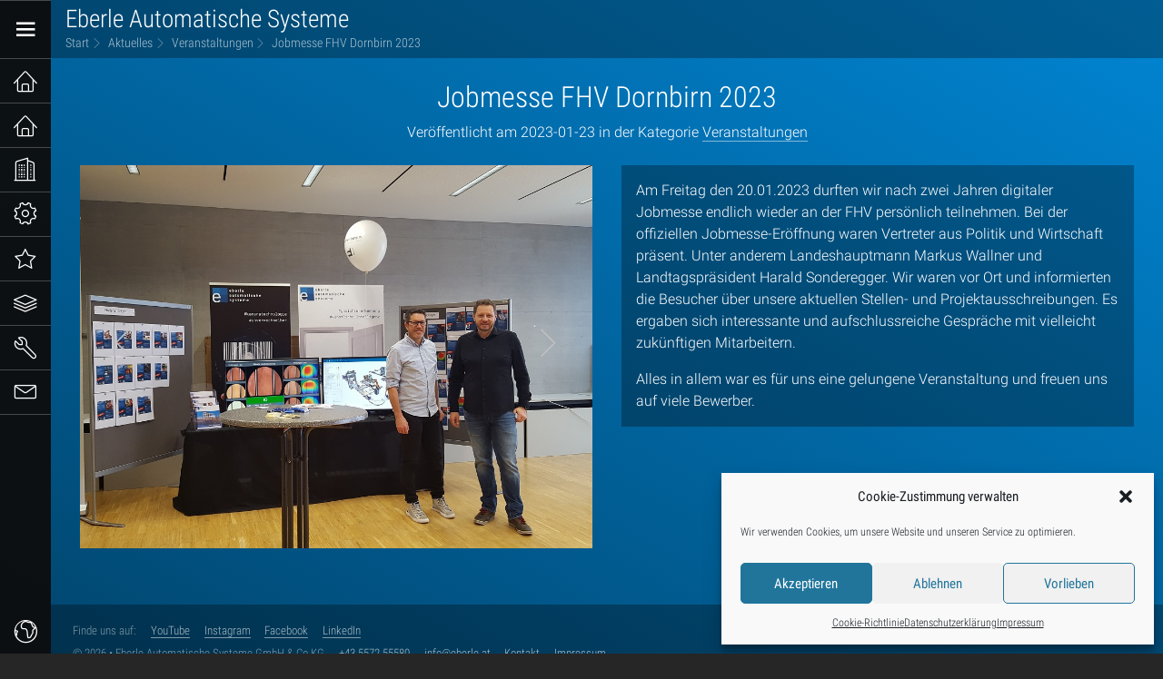

--- FILE ---
content_type: text/html; charset=UTF-8
request_url: https://www.eberle.at/de/aktuelles/jobmesse-fhv-dornbirn-2023/
body_size: 7855
content:
<!DOCTYPE html><html lang="de-DE" ><head><meta charset="UTF-8"><meta http-equiv="X-UA-Compatible" content="IE=edge"><meta name="viewport" content="width=device-width, initial-scale=1"><meta name="description" content="Automatisierung ist unsere Welt"><link rel="icon" href="https://www.eberle.at/wp-content/themes/eberle/assets/icon/EAS_logo.ico" type="image/x-icon"/><link rel="shortcut icon" href="https://www.eberle.at/wp-content/themes/eberle/assets/icon/EAS_logo.ico" type="image/x-icon"/><link rel="preload" href="https://webtemplate.eberle.at/v3/css/bundle/wordpress.min.css" as="style"/><link rel="preload" href="https://webtemplate.eberle.at/v3/js/bundle/wordpress.min.js" as="script"/><link rel="preload" href="https://webtemplate.eberle.at/v3/fonts/roboto/roboto-condensed-v13-latin-300.woff2" as="font" type="font/woff2" crossorigin><link rel="preload" href="https://webtemplate.eberle.at/v3/fonts/roboto/roboto-condensed-v13-latin-regular.woff2" as="font" type="font/woff2" crossorigin><link rel="preload" href="https://webtemplate.eberle.at/v3/fonts/roboto/roboto-v15-latin-300.woff2" as="font" type="font/woff2" crossorigin><link rel="preload" href="https://webtemplate.eberle.at/v3/fonts/linearicons/Linearicons.ttf?bfle8f" as="font" type="font/ttf" crossorigin><link rel="stylesheet" href="https://webtemplate.eberle.at/v3/css/bundle/wordpress.min.css"/> <script async src="https://webtemplate.eberle.at/v3/js/bundle/wordpress.min.js"></script> <link media="all" href="https://www.eberle.at/wp-content/cache/autoptimize/css/autoptimize_3442957a3b102cb76da97e4ac7a544ce.css" rel="stylesheet"><title>Jobmesse FHV Dornbirn 2023 &#8211; Eberle Automatische Systeme</title><meta name='robots' content='max-image-preview:large' /><link rel="alternate" hreflang="de" href="https://www.eberle.at/de/aktuelles/jobmesse-fhv-dornbirn-2023/" /><link rel="alternate" hreflang="en" href="https://www.eberle.at/en/aktuelles/job-fair-fhv-dornbirn-2023/" /><link rel="alternate" hreflang="x-default" href="https://www.eberle.at/de/aktuelles/jobmesse-fhv-dornbirn-2023/" /><link rel='dns-prefetch' href='//www.eberle.at' /><link rel="alternate" type="application/rss+xml" title="Eberle Automatische Systeme &raquo; Jobmesse FHV Dornbirn 2023-Kommentar-Feed" href="https://www.eberle.at/de/aktuelles/jobmesse-fhv-dornbirn-2023/feed/" /><link rel="alternate" title="oEmbed (JSON)" type="application/json+oembed" href="https://www.eberle.at/de/wp-json/oembed/1.0/embed?url=https%3A%2F%2Fwww.eberle.at%2Fde%2Faktuelles%2Fjobmesse-fhv-dornbirn-2023%2F" /><link rel="alternate" title="oEmbed (XML)" type="text/xml+oembed" href="https://www.eberle.at/de/wp-json/oembed/1.0/embed?url=https%3A%2F%2Fwww.eberle.at%2Fde%2Faktuelles%2Fjobmesse-fhv-dornbirn-2023%2F&#038;format=xml" /> <script id='jquery-core' async defer src='https://www.eberle.at/wp-includes/js/jquery/jquery.min.js?ver=3.7.1'></script> <script id='jquery-migrate' async defer src='https://www.eberle.at/wp-includes/js/jquery/jquery-migrate.min.js?ver=3.4.1'></script> <script id='ppress-flatpickr'  src='https://www.eberle.at/wp-content/plugins/wp-user-avatar/assets/flatpickr/flatpickr.min.js?ver=4.16.8'></script> <script id='ppress-select2'  src='https://www.eberle.at/wp-content/plugins/wp-user-avatar/assets/select2/select2.min.js?ver=4.16.8'></script> <script></script><link rel="https://api.w.org/" href="https://www.eberle.at/de/wp-json/" /><link rel="alternate" title="JSON" type="application/json" href="https://www.eberle.at/de/wp-json/wp/v2/posts/12034" /><link rel="EditURI" type="application/rsd+xml" title="RSD" href="https://www.eberle.at/xmlrpc.php?rsd" /><link rel="canonical" href="https://www.eberle.at/de/aktuelles/jobmesse-fhv-dornbirn-2023/" /><link rel='shortlink' href='https://www.eberle.at/de/?p=12034' /><meta name="generator" content="WPML ver:4.8.6 stt:1,3;" /> <script>document.documentElement.className = document.documentElement.className.replace('no-js', 'js');</script> <meta name="generator" content="Powered by WPBakery Page Builder - drag and drop page builder for WordPress."/> <noscript><style>.wpb_animate_when_almost_visible { opacity: 1; }</style></noscript></head><body data-cmplz=1 id="body" class="theme--dark theme--wordpress scope--wordpress  menu--left "><div class="l_container"><nav class="l_top"><div class="l_top__wordpress"> <i class="menu-icon js_menu-toggle"></i><div class="app-title"><a href="https://www.eberle.at/de/">Eberle Automatische Systeme</a></div><ul class="breadcrumb"><li class="breadcrumb__item"> <a href="https://www.eberle.at/de/" class="breadcrumb__link home">Start</a></li><li class="breadcrumb__item"> <a href="https://www.eberle.at/de/aktuelles/" class="breadcrumb__link"  class="page_for_posts">Aktuelles</a></li><li class="breadcrumb__item"> <a href="https://www.eberle.at/de/aktuelles/category/veranstaltungen/" class="breadcrumb__link" >Veranstaltungen</a></li><li class="breadcrumb__item"> <a class="breadcrumb__link">Jobmesse FHV Dornbirn 2023</a></li></ul></div></nav><nav class="l_menu"><ul class="menu menu--function"><li class="menu__item menu__item--menu-toggle"> <a class="menu__link menu__link--menu-toggle js_menu-toggle"> <i class="menu-icon"></i> </a></li></ul><ul class="menu"><li class="menu__item menu__item--menu-toggle"><div class="menu__link js_menu-toggle"><i class="menu-icon"></i></div></li><li class="menu__item "> <a href="https://www.eberle.at/de/" class="menu__link"><i class="i_li--home"></i>Start</a></li><li class="menu__item  "> <a href="https://www.eberle.at/de/hirnerai/" class="menu__link"><i class="i_li--home"></i>Hirnerai</a></li><li class="menu__item "> <a href="https://www.eberle.at/de/unternehmen/" class="menu__link"><i class="i_li--apartment"></i>Unternehmen</a><ul class="menu menu--sub-menu"><li class="menu__item  "><a href="https://www.eberle.at/de/unternehmen/mbm/" class="menu__link">mbm</a></li><li class="menu__item  "><a href="https://www.eberle.at/de/unternehmen/digifai/" class="menu__link">digifai</a></li><li class="menu__item  "><a href="https://www.eberle.at/de/unternehmen/karriere/" class="menu__link">Karriere</a><ul class="menu menu--sub-menu"><li class="menu__item  "><a href="https://www.eberle.at/de/unternehmen/karriere/schueler-und-studierende/" class="menu__link">Schüler und Studierende</a></li><li class="menu__item  "><a href="https://www.eberle.at/de/unternehmen/karriere/duale-akademie/" class="menu__link">Duale Akademie</a></li><li class="menu__item  "><a href="https://www.eberle.at/de/unternehmen/karriere/digitale-innovation/" class="menu__link">Digitale Innovation</a></li></ul></li><li class="menu__item  "><a href="https://www.eberle.at/de/projektausschreibungen/" class="menu__link">Projektausschreibungen</a></li><li class="menu__item  "><a href="https://www.eberle.at/de/unternehmen/news/" class="menu__link">News</a></li><li class="menu__item  "><a href="https://www.eberle.at/de/unternehmen/siemens-solution-partner/" class="menu__link">Siemens Solution Partner</a></li><li class="menu__item  "><a href="https://www.eberle.at/de/unternehmen/mvtec-certified-integration-partner/" class="menu__link">MVTec Certified Integration Partner</a></li><li class="menu__item  "><a href="https://www.eberle.at/de/unternehmen/kassow-robots-partner/" class="menu__link">Kassow Robots Partner</a></li><li class="menu__item  "><a href="https://www.eberle.at/de/unternehmen/kuka_systempartner/" class="menu__link">KUKA Systempartner</a></li><li class="menu__item  "><a href="https://www.eberle.at/de/unternehmen/cyber-security-und-nis2-richtlinien/" class="menu__link">NIS2-Richtlinie und Cyber-Security</a><ul class="menu menu--sub-menu"><li class="menu__item  "><a href="https://www.eberle.at/de/unternehmen/cyber-security-und-nis2-richtlinien/nis2-eberle-online-ratgeber/" class="menu__link">Eberle NIS2 Online Ratgeber</a></li></ul></li></ul></li></li></li></li></li></li></li></li></li></li></li></li></li></li></li><li class="menu__item "> <a href="https://www.eberle.at/de/loesungen/" class="menu__link"><i class="i_li--cog"></i>Lösungen</a><ul class="menu menu--sub-menu"><li class="menu__item  "><a href="https://www.eberle.at/de/loesungen/roboterautomation/" class="menu__link">Roboterautomation</a></li><li class="menu__item  "><a href="https://www.eberle.at/de/loesungen/maschinenbau/" class="menu__link">Maschinenbau</a></li><li class="menu__item  "><a href="https://www.eberle.at/de/loesungen/sps-systemtechnik/" class="menu__link">SPS Systemtechnik</a></li><li class="menu__item  "><a href="https://www.eberle.at/de/loesungen/it-loesungen/" class="menu__link">IT-Lösungen</a></li><li class="menu__item  "><a href="https://www.eberle.at/de/loesungen/prozess-monitoring-scada/" class="menu__link">Prozess Monitoring – SCADA</a></li><li class="menu__item  "><a href="https://www.eberle.at/de/loesungen/industrielle-bildverarbeitung/" class="menu__link">Industrielle Bildverarbeitung</a></li></ul></li></li></li></li></li></li></li><li class="menu__item "> <a href="https://www.eberle.at/de/produkte/" class="menu__link"><i class="i_li--star"></i>Produkte</a><ul class="menu menu--sub-menu"><li class="menu__item  "><a href="https://www.eberle.at/de/produkte/control/" class="menu__link">control</a></li><li class="menu__item  "><a href="https://www.eberle.at/de/produkte/storage/" class="menu__link">storage</a></li><li class="menu__item  "><a href="https://www.eberle.at/de/produkte/twin/" class="menu__link">twin</a></li><li class="menu__item  "><a href="https://www.eberle.at/de/produkte/ftl/" class="menu__link">FTL</a></li></ul></li></li></li></li></li><li class="menu__item "> <a href="https://www.eberle.at/de/aktuelles/" class="menu__link"><i class="i_li--layers"></i>Aktuelles</a><ul class="menu menu--sub-menu"><li class="menu__item  "><a href="https://www.eberle.at/de/aktuelles/category/aktivitaeten/" class="menu__link">Aktivitäten</a></li><li class="menu__item  "><a href="https://www.eberle.at/de/aktuelles/category/presse/" class="menu__link">Presse</a></li><li class="menu__item  "><a href="https://www.eberle.at/de/aktuelles/category/veranstaltungen/" class="menu__link">Veranstaltungen</a></li><li class="menu__item  "><a href="https://www.eberle.at/de/aktuelles/category/zukunftsthemen/" class="menu__link">Zukunftsthemen</a></li></ul></li></li></li></li></li><li class="menu__item "> <a href="https://www.eberle.at/de/service/" class="menu__link"><i class="i_li--wrench"></i>Service</a></li><li class="menu__item "> <a href="https://www.eberle.at/de/kontakt/" class="menu__link"><i class="i_li--envelope"></i>Kontakt</a><ul class="menu menu--sub-menu"><li class="menu__item  "><a href="https://www.eberle.at/de/kontakt/impressum/" class="menu__link">Impressum</a></li><li class="menu__item  "><a href="https://www.eberle.at/de/kontakt/datenschutzerklaerung/" class="menu__link">Datenschutzerklärung</a></li></ul></li></li></li><li class="menu__item language-toggle-placeholder"></li><li class="menu__item language-toggle"><div class="menu__link"> <i class="language-icon js_menu-toggle"></i><span class="language-toggle__label">Language:</span><span class="language-toggle__language"><a href="https://www.eberle.at/en/aktuelles/job-fair-fhv-dornbirn-2023/">EN</a> </span> <span class="language-toggle__language-separator">/</span><span class="language-toggle__language language-toggle__language--active"><a href="https://www.eberle.at/de/aktuelles/jobmesse-fhv-dornbirn-2023/">DE</a> </span> <span class="language-toggle__language-separator">/</span></div></li></ul></nav><main class="l_main post"><div><article id="post-12034" class="post-12034 post type-post status-publish format-aside has-post-thumbnail hentry category-veranstaltungen post_format-post-format-aside"><header class="single-post-header"><div class="l_main__max-width" style="text:center"><h2 class="entry-title h1 u_text-center">Jobmesse FHV Dornbirn 2023</h2><p class="postinfo u_text-center">Veröffentlicht am 2023-01-23 in der Kategorie <a href="https://www.eberle.at/de/aktuelles/category/veranstaltungen/" rel="category tag">Veranstaltungen</a></p></div></header><div class="entry-content"><h1 class="seo-page-title">Jobmesse FHV Dornbirn 2023</h1><div class="l_row"><div class="l_column l_lg-6"><div class="vc_column-inner"><div class="wpb_wrapper"><div class="carousel"><ul class="carousel__items"><li> <img decoding="async" data-src="https://www.eberle.at/wp-content/uploads/2023/01/20230120_104842.jpg" src="[data-uri]" class="lazyload" style="--smush-placeholder-width: 1024px; --smush-placeholder-aspect-ratio: 1024/767;" /></li><li> <img decoding="async" data-src="https://www.eberle.at/wp-content/uploads/2023/01/20230120_123433.jpg" src="[data-uri]" class="lazyload" style="--smush-placeholder-width: 1024px; --smush-placeholder-aspect-ratio: 1024/768;" /></li><li> <img decoding="async" data-src="https://www.eberle.at/wp-content/uploads/2023/01/IMG_20230120_141644.jpg" src="[data-uri]" class="lazyload" style="--smush-placeholder-width: 1024px; --smush-placeholder-aspect-ratio: 1024/767;" /></li></ul></div></div></div></div><div class="l_column l_lg-6"><div class="vc_column-inner"><div class="wpb_wrapper"><div class="card"><div class="s_richtext"><p>Am Freitag den 20.01.2023 durften wir nach zwei Jahren digitaler Jobmesse endlich wieder an der FHV persönlich teilnehmen. Bei der offiziellen Jobmesse-Eröffnung waren Vertreter aus Politik und Wirtschaft präsent. Unter anderem Landeshauptmann Markus Wallner und Landtagspräsident Harald Sonderegger. Wir waren vor Ort und informierten die Besucher über unsere aktuellen Stellen- und Projektausschreibungen. Es ergaben sich interessante und aufschlussreiche Gespräche mit vielleicht zukünftigen Mitarbeitern.</p><p>Alles in allem war es für uns eine gelungene Veranstaltung und freuen uns auf viele Bewerber.</p></div></div></div></div></div></div></div></article></div></main><footer  class="l_bottom footer footer--dark"><div class="site-info"><div class="footer__sozial"> <span class="footer__text" >Finde uns auf:</span> <a target="_blank" href="https://youtu.be/34M50947Vfk" class="footer__link">YouTube</a> <a target="_blank" href="https://instagram.com/eberle_automatische_systeme?utm_source=ig_profile_share&#038;igshid=126cvewci8178" class="footer__link">Instagram</a> <a target="_blank" href="https://www.facebook.com/Eberle-Automatische-Systeme-GmbH-Co-KG-2181811105374528/" class="footer__link">Facebook</a> <a target="_blank" href="https://www.linkedin.com/company/eberle-automatische-systeme/" class="footer__link">LinkedIn</a></div><div> <span class="footer__text" >© 2026 • Eberle Automatische Systeme GmbH & Co KG</span> <a href="tel:+43 5572 55580" class="footer__link">+43 5572 55580</a> <a href="mailto:info@eberle.at" class="footer__link">info@eberle.at</a> <a href="https://www.eberle.at/de/kontakt/" class="footer__link">Kontakt</a> <a href="https://www.eberle.at/de/kontakt/impressum/" class="footer__link">Impressum</a></div></div></footer></div> <script type="speculationrules">{"prefetch":[{"source":"document","where":{"and":[{"href_matches":"/de/*"},{"not":{"href_matches":["/wp-*.php","/wp-admin/*","/wp-content/uploads/*","/wp-content/*","/wp-content/plugins/*","/wp-content/themes/eberle/*","/de/*\\?(.+)"]}},{"not":{"selector_matches":"a[rel~=\"nofollow\"]"}},{"not":{"selector_matches":".no-prefetch, .no-prefetch a"}}]},"eagerness":"conservative"}]}</script> <div id="cmplz-cookiebanner-container"><div class="cmplz-cookiebanner cmplz-hidden banner-1 bottom-right-classic optin cmplz-bottom-right cmplz-categories-type-visible" aria-modal="true" data-nosnippet="true" role="dialog" aria-live="polite" aria-labelledby="cmplz-header-1-optin" aria-describedby="cmplz-message-1-optin"><div class="cmplz-header"><div class="cmplz-logo"></div><div class="cmplz-title" id="cmplz-header-1-optin">Cookie-Zustimmung verwalten</div><div class="cmplz-close" tabindex="0" role="button" aria-label="Dialog schließen"> <svg aria-hidden="true" focusable="false" data-prefix="fas" data-icon="times" class="svg-inline--fa fa-times fa-w-11" role="img" xmlns="http://www.w3.org/2000/svg" viewBox="0 0 352 512"><path fill="currentColor" d="M242.72 256l100.07-100.07c12.28-12.28 12.28-32.19 0-44.48l-22.24-22.24c-12.28-12.28-32.19-12.28-44.48 0L176 189.28 75.93 89.21c-12.28-12.28-32.19-12.28-44.48 0L9.21 111.45c-12.28 12.28-12.28 32.19 0 44.48L109.28 256 9.21 356.07c-12.28 12.28-12.28 32.19 0 44.48l22.24 22.24c12.28 12.28 32.2 12.28 44.48 0L176 322.72l100.07 100.07c12.28 12.28 32.2 12.28 44.48 0l22.24-22.24c12.28-12.28 12.28-32.19 0-44.48L242.72 256z"></path></svg></div></div><div class="cmplz-divider cmplz-divider-header"></div><div class="cmplz-body"><div class="cmplz-message" id="cmplz-message-1-optin">Wir verwenden Cookies, um unsere Website und unseren Service zu optimieren.</div><div class="cmplz-categories"> <details class="cmplz-category cmplz-functional" > <summary> <span class="cmplz-category-header"> <span class="cmplz-category-title">Funktional</span> <span class='cmplz-always-active'> <span class="cmplz-banner-checkbox"> <input type="checkbox"
 id="cmplz-functional-optin"
 data-category="cmplz_functional"
 class="cmplz-consent-checkbox cmplz-functional"
 size="40"
 value="1"/> <label class="cmplz-label" for="cmplz-functional-optin"><span class="screen-reader-text">Funktional</span></label> </span> Immer aktiv </span> <span class="cmplz-icon cmplz-open"> <svg xmlns="http://www.w3.org/2000/svg" viewBox="0 0 448 512"  height="18" ><path d="M224 416c-8.188 0-16.38-3.125-22.62-9.375l-192-192c-12.5-12.5-12.5-32.75 0-45.25s32.75-12.5 45.25 0L224 338.8l169.4-169.4c12.5-12.5 32.75-12.5 45.25 0s12.5 32.75 0 45.25l-192 192C240.4 412.9 232.2 416 224 416z"/></svg> </span> </span> </summary><div class="cmplz-description"> <span class="cmplz-description-functional">The technical storage or access is strictly necessary for the legitimate purpose of enabling the use of a specific service explicitly requested by the subscriber or user, or for the sole purpose of carrying out the transmission of a communication over an electronic communications network.</span></div> </details> <details class="cmplz-category cmplz-preferences" > <summary> <span class="cmplz-category-header"> <span class="cmplz-category-title">Vorlieben</span> <span class="cmplz-banner-checkbox"> <input type="checkbox"
 id="cmplz-preferences-optin"
 data-category="cmplz_preferences"
 class="cmplz-consent-checkbox cmplz-preferences"
 size="40"
 value="1"/> <label class="cmplz-label" for="cmplz-preferences-optin"><span class="screen-reader-text">Vorlieben</span></label> </span> <span class="cmplz-icon cmplz-open"> <svg xmlns="http://www.w3.org/2000/svg" viewBox="0 0 448 512"  height="18" ><path d="M224 416c-8.188 0-16.38-3.125-22.62-9.375l-192-192c-12.5-12.5-12.5-32.75 0-45.25s32.75-12.5 45.25 0L224 338.8l169.4-169.4c12.5-12.5 32.75-12.5 45.25 0s12.5 32.75 0 45.25l-192 192C240.4 412.9 232.2 416 224 416z"/></svg> </span> </span> </summary><div class="cmplz-description"> <span class="cmplz-description-preferences">The technical storage or access is necessary for the legitimate purpose of storing preferences that are not requested by the subscriber or user.</span></div> </details> <details class="cmplz-category cmplz-statistics" > <summary> <span class="cmplz-category-header"> <span class="cmplz-category-title">Statistiken</span> <span class="cmplz-banner-checkbox"> <input type="checkbox"
 id="cmplz-statistics-optin"
 data-category="cmplz_statistics"
 class="cmplz-consent-checkbox cmplz-statistics"
 size="40"
 value="1"/> <label class="cmplz-label" for="cmplz-statistics-optin"><span class="screen-reader-text">Statistiken</span></label> </span> <span class="cmplz-icon cmplz-open"> <svg xmlns="http://www.w3.org/2000/svg" viewBox="0 0 448 512"  height="18" ><path d="M224 416c-8.188 0-16.38-3.125-22.62-9.375l-192-192c-12.5-12.5-12.5-32.75 0-45.25s32.75-12.5 45.25 0L224 338.8l169.4-169.4c12.5-12.5 32.75-12.5 45.25 0s12.5 32.75 0 45.25l-192 192C240.4 412.9 232.2 416 224 416z"/></svg> </span> </span> </summary><div class="cmplz-description"> <span class="cmplz-description-statistics">The technical storage or access that is used exclusively for statistical purposes.</span> <span class="cmplz-description-statistics-anonymous">The technical storage or access that is used exclusively for anonymous statistical purposes. Without a subpoena, voluntary compliance on the part of your Internet Service Provider, or additional records from a third party, information stored or retrieved for this purpose alone cannot usually be used to identify you.</span></div> </details> <details class="cmplz-category cmplz-marketing" > <summary> <span class="cmplz-category-header"> <span class="cmplz-category-title">Marketing</span> <span class="cmplz-banner-checkbox"> <input type="checkbox"
 id="cmplz-marketing-optin"
 data-category="cmplz_marketing"
 class="cmplz-consent-checkbox cmplz-marketing"
 size="40"
 value="1"/> <label class="cmplz-label" for="cmplz-marketing-optin"><span class="screen-reader-text">Marketing</span></label> </span> <span class="cmplz-icon cmplz-open"> <svg xmlns="http://www.w3.org/2000/svg" viewBox="0 0 448 512"  height="18" ><path d="M224 416c-8.188 0-16.38-3.125-22.62-9.375l-192-192c-12.5-12.5-12.5-32.75 0-45.25s32.75-12.5 45.25 0L224 338.8l169.4-169.4c12.5-12.5 32.75-12.5 45.25 0s12.5 32.75 0 45.25l-192 192C240.4 412.9 232.2 416 224 416z"/></svg> </span> </span> </summary><div class="cmplz-description"> <span class="cmplz-description-marketing">The technical storage or access is required to create user profiles to send advertising, or to track the user on a website or across several websites for similar marketing purposes.</span></div> </details></div></div><div class="cmplz-links cmplz-information"><ul><li><a class="cmplz-link cmplz-manage-options cookie-statement" href="#" data-relative_url="#cmplz-manage-consent-container">Optionen verwalten</a></li><li><a class="cmplz-link cmplz-manage-third-parties cookie-statement" href="#" data-relative_url="#cmplz-cookies-overview">Dienste verwalten</a></li><li><a class="cmplz-link cmplz-manage-vendors tcf cookie-statement" href="#" data-relative_url="#cmplz-tcf-wrapper">Verwalten von {vendor_count}-Lieferanten</a></li><li><a class="cmplz-link cmplz-external cmplz-read-more-purposes tcf" target="_blank" rel="noopener noreferrer nofollow" href="https://cookiedatabase.org/tcf/purposes/" aria-label="Weitere Informationen zu den Zwecken von TCF findest du in der Cookie-Datenbank.">Lese mehr über diese Zwecke</a></li></ul></div><div class="cmplz-divider cmplz-footer"></div><div class="cmplz-buttons"> <button class="cmplz-btn cmplz-accept">Akzeptieren</button> <button class="cmplz-btn cmplz-deny">Ablehnen</button> <button class="cmplz-btn cmplz-view-preferences">Vorlieben</button> <button class="cmplz-btn cmplz-save-preferences">Einstellungen speichern</button> <a class="cmplz-btn cmplz-manage-options tcf cookie-statement" href="#" data-relative_url="#cmplz-manage-consent-container">Vorlieben</a></div><div class="cmplz-documents cmplz-links"><ul><li><a class="cmplz-link cookie-statement" href="#" data-relative_url="">{title}</a></li><li><a class="cmplz-link privacy-statement" href="#" data-relative_url="">{title}</a></li><li><a class="cmplz-link impressum" href="#" data-relative_url="">{title}</a></li></ul></div></div></div><div id="cmplz-manage-consent" data-nosnippet="true"><button class="cmplz-btn cmplz-hidden cmplz-manage-consent manage-consent-1">Zustimmung verwalten</button></div><script id='wp-hooks'  src='https://www.eberle.at/wp-includes/js/dist/hooks.min.js?ver=dd5603f07f9220ed27f1'></script> <script id='wp-i18n'  src='https://www.eberle.at/wp-includes/js/dist/i18n.min.js?ver=c26c3dc7bed366793375'></script> <script id='swv'  src='https://www.eberle.at/wp-content/plugins/contact-form-7/includes/swv/js/index.js?ver=6.1.4'></script> <script id='contact-form-7'  src='https://www.eberle.at/wp-content/plugins/contact-form-7/includes/js/index.js?ver=6.1.4'></script> <script type="text/javascript" id="ppress-frontend-script-js-extra">var pp_ajax_form = {"ajaxurl":"https://www.eberle.at/wp-admin/admin-ajax.php","confirm_delete":"Are you sure?","deleting_text":"Deleting...","deleting_error":"An error occurred. Please try again.","nonce":"80818e12be","disable_ajax_form":"false","is_checkout":"0","is_checkout_tax_enabled":"0","is_checkout_autoscroll_enabled":"true"};
//# sourceURL=ppress-frontend-script-js-extra</script> <script id='ppress-frontend-script'  src='https://www.eberle.at/wp-content/plugins/wp-user-avatar/assets/js/frontend.min.js?ver=4.16.8'></script> <script type="text/javascript" id="eberle-skip-link-focus-fix-js-extra">var eberleScreenReaderText = {"quote":"\u003Csvg class=\"icon icon-quote-right\" aria-hidden=\"true\" role=\"img\"\u003E \u003Cuse href=\"#icon-quote-right\" xlink:href=\"#icon-quote-right\"\u003E\u003C/use\u003E \u003C/svg\u003E"};
//# sourceURL=eberle-skip-link-focus-fix-js-extra</script> <script id='eberle-skip-link-focus-fix'  src='https://www.eberle.at/wp-content/themes/eberle/assets/js/skip-link-focus-fix.js?ver=1.0'></script> <script id='eberle-global'  src='https://www.eberle.at/wp-content/themes/eberle/assets/js/global.js?ver=1.0'></script> <script id='jquery-scrollto'  src='https://www.eberle.at/wp-content/themes/eberle/assets/js/jquery.scrollTo.js?ver=2.1.2'></script> <script id='smush-lazy-load'  src='https://www.eberle.at/wp-content/plugins/wp-smushit/app/assets/js/smush-lazy-load.min.js?ver=3.23.1'></script> <script type="text/javascript" id="cmplz-cookiebanner-js-extra">var complianz = {"prefix":"cmplz_","user_banner_id":"1","set_cookies":[],"block_ajax_content":"","banner_version":"348","version":"7.4.4.2","store_consent":"","do_not_track_enabled":"","consenttype":"optin","region":"eu","geoip":"","dismiss_timeout":"","disable_cookiebanner":"","soft_cookiewall":"","dismiss_on_scroll":"","cookie_expiry":"365","url":"https://www.eberle.at/de/wp-json/complianz/v1/","locale":"lang=de&locale=de_DE","set_cookies_on_root":"","cookie_domain":"","current_policy_id":"13","cookie_path":"/","categories":{"statistics":"Statistiken","marketing":"Marketing"},"tcf_active":"","placeholdertext":"Klicke hier, um {category}-Cookies zu akzeptieren und diesen Inhalt zu aktivieren","css_file":"https://www.eberle.at/wp-content/uploads/complianz/css/banner-{banner_id}-{type}.css?v=348","page_links":{"eu":{"cookie-statement":{"title":"Cookie-Richtlinie ","url":"https://www.eberle.at/de/cookie-richtlinie-eu/"},"privacy-statement":{"title":"Datenschutzerkl\u00e4rung","url":"https://www.eberle.at/de/kontakt/datenschutzerklaerung/"},"impressum":{"title":"Impressum","url":"https://www.eberle.at/de/kontakt/impressum/"}},"us":{"impressum":{"title":"Impressum","url":"https://www.eberle.at/de/kontakt/impressum/"}},"uk":{"impressum":{"title":"Impressum","url":"https://www.eberle.at/de/kontakt/impressum/"}},"ca":{"impressum":{"title":"Impressum","url":"https://www.eberle.at/de/kontakt/impressum/"}},"au":{"impressum":{"title":"Impressum","url":"https://www.eberle.at/de/kontakt/impressum/"}},"za":{"impressum":{"title":"Impressum","url":"https://www.eberle.at/de/kontakt/impressum/"}},"br":{"impressum":{"title":"Impressum","url":"https://www.eberle.at/de/kontakt/impressum/"}}},"tm_categories":"","forceEnableStats":"","preview":"","clean_cookies":"","aria_label":"Klicke hier, um {category}-Cookies zu akzeptieren und diesen Inhalt zu aktivieren"};
//# sourceURL=cmplz-cookiebanner-js-extra</script> <script id='cmplz-cookiebanner'  src='https://www.eberle.at/wp-content/plugins/complianz-gdpr/cookiebanner/js/complianz.min.js?ver=1766009307'></script> <script id='wpb_composer_front_js'  src='https://www.eberle.at/wp-content/plugins/js_composer/assets/js/dist/js_composer_front.min.js?ver=8.4.1'></script> <script></script> <script type="text/plain"							data-category="statistics">window['gtag_enable_tcf_support'] = false;
window.dataLayer = window.dataLayer || [];
function gtag(){dataLayer.push(arguments);}
gtag('js', new Date());
gtag('config', '', {
	cookie_flags:'secure;samesite=none',
	'anonymize_ip': true
});</script> </body></html>

--- FILE ---
content_type: text/css
request_url: https://webtemplate.eberle.at/v3/css/bundle/wordpress.min.css
body_size: 15422
content:
@charset "UTF-8";@font-face{font-family:'Roboto';font-style:normal;font-weight:100;src:url("../../fonts/roboto/roboto-v15-latin-100.eot?");src:url("../../fonts/roboto/roboto-v15-latin-100.eot?#iefix") format("embedded-opentype"),url("../../fonts/roboto/roboto-v15-latin-100.woff2") format("woff2"),url("../../fonts/roboto/roboto-v15-latin-100.woff") format("woff"),url("../../fonts/roboto/roboto-v15-latin-100.ttf") format("truetype"),url("../../fonts/roboto/roboto-v15-latin-100.svg#Roboto") format("svg");}@font-face{font-family:'Roboto';font-style:normal;font-weight:300;src:url("../../fonts/roboto/roboto-v15-latin-300.eot?");src:url("../../fonts/roboto/roboto-v15-latin-300.eot?#iefix") format("embedded-opentype"),url("../../fonts/roboto/roboto-v15-latin-300.woff2") format("woff2"),url("../../fonts/roboto/roboto-v15-latin-300.woff") format("woff"),url("../../fonts/roboto/roboto-v15-latin-300.ttf") format("truetype"),url("../../fonts/roboto/roboto-v15-latin-300.svg#Roboto") format("svg");}@font-face{font-family:'Roboto';font-style:normal;font-weight:400;src:url("../../fonts/roboto/roboto-v15-latin-regular.eot?");src:url("../../fonts/roboto/roboto-v15-latin-regular.eot?#iefix") format("embedded-opentype"),url("../../fonts/roboto/roboto-v15-latin-regular.woff2") format("woff2"),url("../../fonts/roboto/roboto-v15-latin-regular.woff") format("woff"),url("../../fonts/roboto/roboto-v15-latin-regular.ttf") format("truetype"),url("../../fonts/roboto/roboto-v15-latin-regular.svg#Roboto") format("svg");}@font-face{font-family:'Roboto';font-style:normal;font-weight:700;src:url("../../fonts/roboto/roboto-v15-latin-700.eot?");src:url("../../fonts/roboto/roboto-v15-latin-700.eot?#iefix") format("embedded-opentype"),url("../../fonts/roboto/roboto-v15-latin-700.woff2") format("woff2"),url("../../fonts/roboto/roboto-v15-latin-700.woff") format("woff"),url("../../fonts/roboto/roboto-v15-latin-700.ttf") format("truetype"),url("../../fonts/roboto/roboto-v15-latin-700.svg#Roboto") format("svg");}@font-face{font-family:'Roboto Condensed';font-style:normal;font-weight:300;src:url("../../fonts/roboto/roboto-condensed-v13-latin-300.eot?");src:url("../../fonts/roboto/roboto-condensed-v13-latin-300.eot?#iefix") format("embedded-opentype"),url("../../fonts/roboto/roboto-condensed-v13-latin-300.woff2") format("woff2"),url("../../fonts/roboto/roboto-condensed-v13-latin-300.woff") format("woff"),url("../../fonts/roboto/roboto-condensed-v13-latin-300.ttf") format("truetype"),url("../../fonts/roboto/roboto-condensed-v13-latin-300.svg#RobotoCondensed") format("svg");}@font-face{font-family:'Roboto Condensed';font-style:normal;font-weight:400;src:url("../../fonts/roboto/roboto-condensed-v13-latin-regular.eot?");src:url("../../fonts/roboto/roboto-condensed-v13-latin-regular.eot?#iefix") format("embedded-opentype"),url("../../fonts/roboto/roboto-condensed-v13-latin-regular.woff2") format("woff2"),url("../../fonts/roboto/roboto-condensed-v13-latin-regular.woff") format("woff"),url("../../fonts/roboto/roboto-condensed-v13-latin-regular.ttf") format("truetype"),url("../../fonts/roboto/roboto-condensed-v13-latin-regular.svg#RobotoCondensed") format("svg");}@font-face{font-family:'Roboto Condensed';font-style:normal;font-weight:700;src:url("../../fonts/roboto/roboto-condensed-v13-latin-700.eot?");src:url("../../fonts/roboto/roboto-condensed-v13-latin-700.eot?#iefix") format("embedded-opentype"),url("../../fonts/roboto/roboto-condensed-v13-latin-700.woff2") format("woff2"),url("../../fonts/roboto/roboto-condensed-v13-latin-700.woff") format("woff"),url("../../fonts/roboto/roboto-condensed-v13-latin-700.ttf") format("truetype"),url("../../fonts/roboto/roboto-condensed-v13-latin-700.svg#RobotoCondensed") format("svg");}*{outline:none;padding:0;margin:0;box-sizing:border-box;-webkit-appearance:none;}input,button,textarea,select{font-family:inherit;font-weight:inherit;}img{max-width:100%;}select[multiple]{overflow:auto;}[hidden]{display:none;}input::-ms-check{opacity:.2;}html{height:100%;font-size:1em;font-family:"Roboto Condensed","Arial",sans-serif;font-weight:lighter;color:#fff;background-color:#262626;}body{height:100%;}@media(max-width:767px){body.menu--open{overflow:hidden;}}section{margin-bottom:2.5rem;}section.section--condensed{margin-bottom:1rem;}section:last-child{margin-bottom:1rem;}ul,ol{padding-left:2em;padding-bottom:1rem;font-weight:300;}ul:last-child,ol:last-child{padding-bottom:0;}@font-face{font-family:'Linearicons';src:url("../../fonts/linearicons/Linearicons.eot?bfle8f");src:url("../../fonts/linearicons/Linearicons.eot?bfle8f#iefix") format("embedded-opentype"),url("../../fonts/linearicons/Linearicons.ttf?bfle8f") format("truetype"),url("../../fonts/linearicons/Linearicons.woff?bfle8f") format("woff"),url("../../fonts/linearicons/Linearicons.svg?bfle8f#Linearicons") format("svg");font-weight:normal;font-style:normal;}.i_li,.edit-icon,.save-icon,.breadcrumb__item+.breadcrumb__item:before,.button__icon,.button i,.menu-icon,.search-icon,.language-icon,.logout-icon,.help-icon,.menu__link>i,.menu__icon{font-family:'Linearicons' !important;speak:none;font-style:normal;font-weight:normal;font-variant:normal;text-transform:none;line-height:1;letter-spacing:0;-webkit-font-feature-settings:"liga";-moz-font-feature-settings:"liga=1";-moz-font-feature-settings:"liga";-ms-font-feature-settings:"liga" 1;font-feature-settings:"liga";-webkit-font-variant-ligatures:discretionary-ligatures;font-variant-ligatures:discretionary-ligatures;-webkit-font-smoothing:antialiased;-moz-osx-font-smoothing:grayscale;}.i_li--check:before{content:"";}.i_li--triangle-up:before{content:"";}.i_li--triangle-down:before{content:"";}.i_li--menu:before,.menu-icon:before{content:"";}.i_li--column:before{content:"";}.i_li--listview:before{content:"";}.i_li--gridview:before{content:"";}.i_li--pencil:before,.edit-icon:before{content:"";}.i_li--brush2:before{content:"";}.i_li--spray:before{content:"";}.i_li--paint-roller:before{content:"";}.i_li--drop2:before{content:"";}.i_li--cart:before{content:"";}.i_li--power:before{content:"";}.i_li--thermometer:before{content:"";}.i_li--smartphone:before{content:"";}.i_li--cheese:before{content:"";}.i_li--balance:before{content:"";}.i_li--enter-left:before{content:"";}.i_li--enter-right:before{content:"";}.i_li--exit-left:before{content:"";}.i_li--exit-right:before{content:"";}.i_li--printer:before{content:"";}.i_li--expand2:before{content:"";}.i_li--contract2:before{content:"";}.i_li--pencil-ruler:before{content:"";}.i_li--pencil-ruler2:before{content:"";}.i_li--rulers:before{content:"";}.i_li--ruler:before{content:"";}.i_li--stop-circle:before{content:"";}.i_li--play-circle:before{content:"";}.i_li--hand:before{content:"";}.i_li--pointer-up:before{content:"";}.i_li--square:before{content:"";}.i_li--check-square:before{content:"";}.i_li--footprint:before{content:"";}.i_li--pencil-ruler1:before{content:"";}.i_li--pencil-ruler21:before{content:"";}.i_li--rulers1:before{content:"";}.i_li--laptop:before{content:"";}.i_li--laptop-phone:before{content:"";}.i_li--desktop:before{content:"";}.i_li--lan:before{content:"";}.i_li--lan2:before{content:"";}.i_li--antenna:before{content:"";}.i_li--cube:before{content:"";}.i_li--home:before{content:"";}.i_li--city:before{content:"";}.i_li--apartment:before{content:"";}.i_li--factory:before{content:"";}.i_li--eraser:before{content:"";}.i_li--magic-wand:before{content:"";}.i_li--cloud:before{content:"";}.i_li--cloud-upload:before{content:"";}.i_li--cloud-download:before{content:"";}.i_li--cloud-sync:before{content:"";}.i_li--cloud-lock:before{content:"";}.i_li--cloud-gear:before{content:"";}.i_li--cloud-alert:before{content:"";}.i_li--cloud-check:before{content:"";}.i_li--cloud-cross:before{content:"";}.i_li--cloud-crossed:before{content:"";}.i_li--cloud-database:before{content:"";}.i_li--database:before{content:"";}.i_li--database-add:before{content:"";}.i_li--database-remove:before{content:"";}.i_li--database-lock:before{content:"";}.i_li--database-refresh:before{content:"";}.i_li--database-check:before{content:"";}.i_li--database-history:before{content:"";}.i_li--database-upload:before{content:"";}.i_li--database-download:before{content:"";}.i_li--server:before{content:"";}.i_li--shield:before{content:"";}.i_li--shield-check:before{content:"";}.i_li--shield-alert:before{content:"";}.i_li--shield-cross:before{content:"";}.i_li--lock:before{content:"";}.i_li--rotation-lock:before{content:"";}.i_li--unlock:before{content:"";}.i_li--key:before{content:"";}.i_li--key-hole:before{content:"";}.i_li--cog:before{content:"";}.i_li--cog2:before{content:"";}.i_li--wrench:before{content:"";}.i_li--hammer-wrench:before{content:"";}.i_li--recycle:before{content:"";}.i_li--delete:before{content:"";}.i_li--star:before{content:"";}.i_li--star-half:before{content:"";}.i_li--star-empty:before{content:"";}.i_li--flag:before{content:"";}.i_li--at-sign:before{content:"";}.i_li--envelope:before{content:"";}.i_li--envelope-open:before{content:"";}.i_li--paper-plane:before{content:"";}.i_li--reply:before{content:"";}.i_li--reply-all:before{content:"";}.i_li--inbox:before{content:"";}.i_li--inbox2:before{content:"";}.i_li--outbox:before{content:"";}.i_li--eye:before{content:"";}.i_li--eye-crossed:before{content:"";}.i_li--eye-plus:before{content:"";}.i_li--eye-minus:before{content:"";}.i_li--hdd:before{content:"";}.i_li--download:before{content:"";}.i_li--upload:before{content:"";}.i_li--floppy-disk:before,.save-icon:before{content:"";}.i_li--file-empty:before{content:"";}.i_li--file-add:before{content:"";}.i_li--file-check:before{content:"";}.i_li--files:before{content:"";}.i_li--copy:before{content:"";}.i_li--scissors:before{content:"";}.i_li--paste:before{content:"";}.i_li--clipboard-empty:before{content:"";}.i_li--register:before{content:"";}.i_li--enter:before{content:"";}.i_li--exit:before{content:"";}.i_li--papers:before{content:"";}.i_li--license:before{content:"";}.i_li--medal-empty:before{content:"";}.i_li--equalizer:before{content:"";}.i_li--camera2:before{content:"";}.i_li--user:before{content:"";}.i_li--user-plus:before{content:"";}.i_li--user-minus:before{content:"";}.i_li--user-lock:before{content:"";}.i_li--users:before{content:"";}.i_li--users2:before{content:"";}.i_li--users-plus:before{content:"";}.i_li--users-minus:before{content:"";}.i_li--calculator:before{content:"";}.i_li--telephone:before{content:"";}.i_li--location:before{content:"";}.i_li--calendar-empty:before{content:"";}.i_li--calendar-31:before{content:"";}.i_li--calendar-full:before{content:"";}.i_li--backspace:before{content:"";}.i_li--signal:before{content:"";}.i_li--signal-80:before{content:"";}.i_li--signal-60:before{content:"";}.i_li--signal-40:before{content:"";}.i_li--signal-20:before{content:"";}.i_li--signal-0:before{content:"";}.i_li--signal-blocked:before{content:"";}.i_li--usb-drive:before{content:"";}.i_li--power-switch:before{content:"";}.i_li--bubble:before{content:"";}.i_li--bubbles:before{content:"";}.i_li--bubble-alert:before{content:"";}.i_li--bubble-text:before{content:"";}.i_li--heart-pulse:before{content:"";}.i_li--pulse:before{content:"";}.i_li--pie-chart:before{content:"";}.i_li--graph:before{content:"";}.i_li--chart-growth:before{content:"";}.i_li--chart-settings:before{content:"";}.i_li--speed-slow:before{content:"";}.i_li--speed-medium:before{content:"";}.i_li--speed-fast:before{content:"";}.i_li--icons:before{content:"";}.i_li--icons2:before{content:"";}.i_li--site-map:before{content:"";}.i_li--earth:before{content:"";}.i_li--alarm:before{content:"";}.i_li--alarm-add:before{content:"";}.i_li--alarm-snooze:before{content:"";}.i_li--alarm-ringing:before{content:"";}.i_li--refresh:before{content:"";}.i_li--undo:before{content:"";}.i_li--redo:before{content:"";}.i_li--jump:before{content:"";}.i_li--undo2:before{content:"";}.i_li--redo2:before{content:"";}.i_li--sync:before{content:"";}.i_li--sync-crossed:before{content:"";}.i_li--history2:before{content:"";}.i_li--bug:before{content:"";}.i_li--share2:before{content:"";}.i_li--magnifier:before{content:"";}.i_li--cross:before{content:"";}.i_li--menu2:before{content:"";}.i_li--list:before{content:"";}.i_li--list2:before{content:"";}.i_li--list3:before{content:"";}.i_li--list4:before{content:"";}.i_li--menu4:before{content:"";}.i_li--exclamation:before{content:"";}.i_li--question:before{content:"";}.i_li--check2:before{content:"";}.i_li--cross2:before{content:"";}.i_li--plus:before{content:"";}.i_li--minus:before{content:"";}.i_li--chevron-up:before{content:"";}.i_li--chevron-down:before{content:"";}.i_li--chevron-left:before{content:"";}.i_li--chevron-right:before,.breadcrumb__item+.breadcrumb__item:before{content:"";}.i_li--chevrons-expand-vertical:before{content:"";}.i_li--chevrons-expand-horizontal:before{content:"";}.i_li--chevrons-contract-vertical:before{content:"";}.i_li--chevrons-contract-horizontal:before{content:"";}.i_li--arrow-up:before{content:"";}.i_li--arrow-down:before{content:"";}.i_li--arrow-left:before{content:"";}.i_li--arrow-right:before{content:"";}.i_li--arrow-up-right:before{content:"";}.i_li--arrow-return:before{content:"";}.i_li--warning:before{content:"";}.i_li--notification-circle:before{content:"";}.i_li--checkmark-circle:before{content:"";}.i_li--cross-circle:before{content:"";}.i_li--plus-circle:before{content:"";}.i_li--circle-minus:before{content:"";}.i_li--grid2:before{content:"";}.i_li--layers:before{content:"";}.i_li--funnel:before{content:"";}.i_li--text-align-justify:before{content:"";}.i_li--border-all:before{content:"";}.i_li--ellipsis:before{content:"";}h1,h2,h3{font-weight:inherit;margin-bottom:.5rem;line-height:normal;}h1,.h1{font-size:1.5em;}h2,.h2{font-size:1.35em;}h3,.h3{font-size:1.2em;}@media(min-width:768px){h1,.h1{font-size:2em;}h2,.h2{font-size:1.66em;}h3,.h3{font-size:1.33em;}}small{font-size:.8em;}p{margin-bottom:1rem;font-family:"Roboto","Arial",sans-serif;font-weight:300;}p:last-child{margin-bottom:0;}a{color:inherit;text-decoration:none;}strong{font-weight:normal;}code,kbd,.code{font-family:Consolas,"Liberation Mono",Courier,monospace;font-weight:normal;color:#000;background-color:#fff;white-space:pre;margin:0 .3em;padding:0 .3em;}kbd{border-radius:.3em;}hr{height:0;border-right:0;border-top:0;border-bottom:1px solid rgba(255,255,255,.5);border-left:0;margin-bottom:1.25rem;clear:both;}input:-webkit-autofill{-webkit-text-fill-color:#fff;}input:-webkit-autofill,input:-webkit-autofill:hover,input:-webkit-autofill:focus,input:-webkit-autofill:active{transition:background-color 5s ease-in-out 500000s;}select::-ms-expand{display:none;}select{-moz-appearance:none;}::-webkit-input-placeholder{color:rgba(255,255,255,.5);}input[type="search"]::-webkit-search-cancel-button{-webkit-appearance:none;}input[type=number]::-webkit-inner-spin-button,input[type=number]::-webkit-outer-spin-button{-webkit-appearance:none;margin:0;}input[type=number]{-moz-appearance:textfield;}main{display:block;}textarea{overflow:auto;}body.th_dark-blue .th_background,body.th_dark-blue .theme__background,body.th_dark-blue .l_container,body.theme--dark-blue .th_background,body.theme--dark-blue .theme__background,body.theme--dark-blue .l_container{background-color:#1a3e51;background-image:linear-gradient(to top right,#1a2e3d 0,#1a4e65 100%);background-attachment:fixed;}body.th_anthrazit .th_background,body.th_anthrazit .theme__background,body.th_anthrazit .l_container,body.theme--anthrazit .th_background,body.theme--anthrazit .theme__background,body.theme--anthrazit .l_container{background-color:#3c3c3c;background-image:linear-gradient(to top right,#444 0,#333 100%);background-attachment:fixed;}body.th_ocean .th_background,body.th_ocean .theme__background,body.th_ocean .l_container,body.theme--ocean .th_background,body.theme--ocean .theme__background,body.theme--ocean .l_container{background-color:#278293;background-image:linear-gradient(to top right,#29a69f 0,#245d87 100%);background-attachment:fixed;}body.th_red .th_background,body.th_red .theme__background,body.th_red .l_container,body.theme--red .th_background,body.theme--red .theme__background,body.theme--red .l_container{background-color:#872b2b;background-image:linear-gradient(to top right,#601f1f 0,#ae3737 100%);background-attachment:fixed;}body.th_dark-red .th_background,body.th_dark-red .theme__background,body.th_dark-red .l_container,body.theme--dark-red .th_background,body.theme--dark-red .theme__background,body.theme--dark-red .l_container{background-color:#5d0622;background-image:linear-gradient(to top right,#2d0310 0,#8d0934 100%);background-attachment:fixed;}body.th_mcc .th_background,body.th_mcc .theme__background,body.th_mcc .l_container,body.theme--mcc .th_background,body.theme--mcc .theme__background,body.theme--mcc .l_container{background-color:#095a86;background-image:linear-gradient(to top right,#063a56 0,#0c7ab6 100%);background-attachment:fixed;}body.th_lp .th_background,body.th_lp .theme__background,body.th_lp .l_container,body.theme--lp .th_background,body.theme--lp .theme__background,body.theme--lp .l_container{background-color:#1a3e51;background-image:linear-gradient(to top right,#1a2e3d 0,#1a4e65 100%);background-attachment:fixed;}body.th_umbraco .th_background,body.th_umbraco .theme__background,body.th_umbraco .l_container,body.theme--umbraco .th_background,body.theme--umbraco .theme__background,body.theme--umbraco .l_container{background-color:#0165a0;background-image:linear-gradient(to top right,#01456d 0,#0185d3 100%);background-attachment:fixed;}body.th_wordpress .th_background,body.th_wordpress .theme__background,body.th_wordpress .l_container,body.theme--wordpress .th_background,body.theme--wordpress .theme__background,body.theme--wordpress .l_container{background-color:#0165a0;background-image:linear-gradient(to top right,#01456d 0,#0185d3 100%);background-attachment:fixed;}body.th_weboffice .th_background,body.th_weboffice .theme__background,body.th_weboffice .l_container,body.theme--weboffice .th_background,body.theme--weboffice .theme__background,body.theme--weboffice .l_container{background-color:#351c2c;background-image:linear-gradient(to top right,#140a10 0,#562e48 100%);background-attachment:fixed;}@media print{html{background-color:#fff;font-size:.75em !important;color:#000;background-color:#fff;}html section{page-break-inside:avoid;}html .l_top{border-bottom:2px solid #000;position:relative !important;padding-left:0 !important;padding-right:0 !important;height:3rem;}html .l_top .breadcrumb,html .l_top .breadcrumb__item:before{color:#000;}html .l_top .app-title{float:left;}html .l_top .breadcrumb{position:absolute;bottom:.2em;right:0;}html .l_top+.l_main,html .l_top+.l_messages,html .l_top+.l_menu+.l_main{margin-top:0;}html .l_menu,html .menu-icon{display:none !important;}html .l_container,html .theme__background,html .l_top,html .l_main,html .l_bottom{background-color:rgba(255,255,255,.5) !important;background-image:none !important;}html .l_container .l_main,html .l_container .l_bottom{margin-left:0 !important;padding-left:0 !important;padding-right:0 !important;}html .action{display:none;}html form{display:none;}html .form__label,html .form__input{color:#000;}html .card,html .t_grid tr{border:1px solid #c0c0c0;}html .card{background-color:rgba(0,0,0,.025);}html *{color:#000 !important;}html .t_list{border-collapse:collapse;}html .t_list th,html .t_list td{border:1px solid #000 !important;padding:.3rem .6rem;}html .t_list thead,html .t_list tfoot{background-color:rgba(0,0,0,.1);-webkit-print-color-adjust:exact;color-adjust:exact;}html .message{border:1px solid #000;}html .message[class*=message--]{border:none;color:#fff !important;}html .form__input{border:1px solid #c0c0c0;}html .button{border:2px solid #000;color:#000;}html .status-timeline{border:1px solid #c0c0c0;background:rgba(0,0,0,.1);}html .status-timeline__bar{-webkit-print-color-adjust:exact;color-adjust:exact;color:transparent !important;}html .l_bottom{border-top:2px solid #000;background-color:#fff;}html .l_bottom *{color:#000 !important;}html .footer__link{display:none;}html .u_border,html .u_border-color{border-color:#000;}html .u_border-weak,html .u_border-color-weak{border-color:rgba(0,0,0,.5);}html hr{border-color:rgba(0,0,0,.5);}}html.print-preview{background-color:#fff;font-size:.75em !important;color:#000;background-color:#fff;}html.print-preview section{page-break-inside:avoid;}html.print-preview .l_top{border-bottom:2px solid #000;position:relative !important;padding-left:0 !important;padding-right:0 !important;height:3rem;}html.print-preview .l_top .breadcrumb,html.print-preview .l_top .breadcrumb__item:before{color:#000;}html.print-preview .l_top .app-title{float:left;}html.print-preview .l_top .breadcrumb{position:absolute;bottom:.2em;right:0;}html.print-preview .l_top+.l_main,html.print-preview .l_top+.l_messages,html.print-preview .l_top+.l_menu+.l_main{margin-top:0;}html.print-preview .l_menu,html.print-preview .menu-icon{display:none !important;}html.print-preview .l_container,html.print-preview .theme__background,html.print-preview .l_top,html.print-preview .l_main,html.print-preview .l_bottom{background-color:rgba(255,255,255,.5) !important;background-image:none !important;}html.print-preview .l_container .l_main,html.print-preview .l_container .l_bottom{margin-left:0 !important;padding-left:0 !important;padding-right:0 !important;}html.print-preview .action{display:none;}html.print-preview form{display:none;}html.print-preview .form__label,html.print-preview .form__input{color:#000;}html.print-preview .card,html.print-preview .t_grid tr{border:1px solid #c0c0c0;}html.print-preview .card{background-color:rgba(0,0,0,.025);}html.print-preview *{color:#000 !important;}html.print-preview .t_list{border-collapse:collapse;}html.print-preview .t_list th,html.print-preview .t_list td{border:1px solid #000 !important;padding:.3rem .6rem;}html.print-preview .t_list thead,html.print-preview .t_list tfoot{background-color:rgba(0,0,0,.1);-webkit-print-color-adjust:exact;color-adjust:exact;}html.print-preview .message{border:1px solid #000;}html.print-preview .message[class*=message--]{border:none;color:#fff !important;}html.print-preview .form__input{border:1px solid #c0c0c0;}html.print-preview .button{border:2px solid #000;color:#000;}html.print-preview .status-timeline{border:1px solid #c0c0c0;background:rgba(0,0,0,.1);}html.print-preview .status-timeline__bar{-webkit-print-color-adjust:exact;color-adjust:exact;color:transparent !important;}html.print-preview .l_bottom{border-top:2px solid #000;background-color:#fff;}html.print-preview .l_bottom *{color:#000 !important;}html.print-preview .footer__link{display:none;}html.print-preview .u_border,html.print-preview .u_border-color{border-color:#000;}html.print-preview .u_border-weak,html.print-preview .u_border-color-weak{border-color:rgba(0,0,0,.5);}html.print-preview hr{border-color:rgba(0,0,0,.5);}html.print-preview body{padding:1rem;}@media print{html.print-preview body{padding:initial;}}.l_container{min-height:100%;position:relative;overflow:auto;}html .l_container--desktop-application{display:grid;grid-template-rows:auto 1fr auto;grid-template-areas:"l_top" "l_main" "l_bottom";height:100%;}html .l_container--desktop-application .l_top{grid-area:l_top;position:static;padding:0;overflow:visible;}html .l_container--desktop-application .l_main{grid-area:l_main;margin-top:0;padding-bottom:1rem;overflow:auto;}@media(min-width:768px){html .l_container--desktop-application .l_main{padding-bottom:1.5rem;}}html .l_container--desktop-application .l_main>.l_grid{height:100%;}html .l_container--desktop-application .l_bottom{grid-area:l_bottom;position:static;}.l_menu{position:fixed;width:100%;z-index:99900;overflow-x:hidden;top:4rem;bottom:0;-moz-transition:.2s;-o-transition:.2s;-webkit-transition:.2s;transition:.2s;background-color:#0d0d0d;border-top:1px solid rgba(128,128,128,.5);}body.menu--left .l_menu{left:-100%;}body.menu--left.menu--open .l_menu{left:0;}@media(min-width:768px){body.menu--left .l_menu{left:0;}}body.menu--right .l_menu{right:-100%;}body.menu--right.menu--open .l_menu{right:0;}@media(min-width:768px){body.menu--right .l_menu{right:0;}}@media(min-width:768px){.l_menu{width:3.5rem;background-color:rgba(13,13,13,.95);}body.menu--open .l_menu{width:20rem;}.l_menu>.menu{width:20rem;}}@media(min-width:1400px){.l_menu{width:20rem;}body.menu--closed .l_menu,.menu--prefer-closed .l_menu{width:3.5rem;}}.l_menu::-webkit-scrollbar-track{width:1rem;background:rgba(255,255,255,.15);}.l_menu::-webkit-scrollbar{width:.33333rem;}.l_menu::-webkit-scrollbar-thumb{background:rgba(255,255,255,.3);}@media(min-width:768px){body.menu--left .l_messages,body.menu--left .l_main,body.menu--left .l_bottom,body.menu--left .l_top__wordpress{margin-left:3.5rem;}body.menu--right .l_messages,body.menu--right .l_main,body.menu--right .l_bottom,body.menu--right .l_top__wordpress{margin-right:3.5rem;}}@media(min-width:1400px){body.menu--left .l_messages,body.menu--left .l_main,body.menu--left .l_bottom,body.menu--left .l_top__wordpress{margin-left:20rem;}body.menu--right .l_messages,body.menu--right .l_main,body.menu--right .l_bottom,body.menu--right .l_top__wordpress{margin-right:20rem;}body.menu--left.menu--closed .l_messages,.menu--left.menu--prefer-closed .l_messages,body.menu--left.menu--closed .l_main,.menu--left.menu--prefer-closed .l_main,body.menu--left.menu--closed .l_bottom,.menu--left.menu--prefer-closed .l_bottom,body.menu--left.menu--closed .l_top__wordpress,.menu--left.menu--prefer-closed .l_top__wordpress{margin-left:3.5rem;}body.menu--right.menu--closed .l_messages,.menu--right.menu--prefer-closed .l_messages,body.menu--right.menu--closed .l_main,.menu--right.menu--prefer-closed .l_main,body.menu--right.menu--closed .l_bottom,.menu--right.menu--prefer-closed .l_bottom,body.menu--right.menu--closed .l_top__wordpress,.menu--right.menu--prefer-closed .l_top__wordpress{margin-right:3.5rem;}}.l_top{background-color:rgba(13,13,13,.95);z-index:100000;height:4rem;overflow:hidden;width:100%;-moz-transition:.2s;-o-transition:.2s;-webkit-transition:.2s;transition:.2s;padding:0 1rem;position:absolute;}.l_top+.l_main,.l_top+.l_messages,.l_top+.l_menu+.l_main{margin-top:4rem;}@media(max-width:767px){body.menu--open .l_top{position:fixed;top:0;}}@media(min-width:768px){.l_top{padding:0 1.5rem;position:fixed;}}.l_top .menu-icon{display:none;}.l_top .menu-icon:first-child{float:left;margin-left:-1rem;}body.menu--left .l_top .menu-icon:first-child{display:block;}@media(min-width:768px){.l_top .menu-icon:first-child{margin-left:-1.5rem;}}.l_top .menu-icon:last-child{position:absolute;top:0;right:0;}body.menu--right .l_top .menu-icon:last-child{display:block;}.l_main{line-height:1.5;padding:1rem 1rem 6rem 1rem;padding-bottom:7rem;-moz-transition:.2s;-o-transition:.2s;-webkit-transition:.2s;transition:.2s;overflow:hidden;position:relative;}@media(min-width:768px){.l_main{padding:1.5rem;padding-bottom:6rem;}}.l_main__max-width{max-width:960px;margin-left:auto;margin-right:auto;}.l_bottom{position:absolute;bottom:0;left:0;right:0;overflow:hidden;-moz-transition:.2s;-o-transition:.2s;-webkit-transition:.2s;transition:.2s;padding:0 1rem;}@media(min-width:768px){.l_bottom{padding:0 1.5rem;}}.l_vertical{height:100%;min-width:100%;display:table;position:relative;}.l_vertical__content{vertical-align:middle;display:table-cell;}.l_messages{-moz-transition:.2s;-o-transition:.2s;-webkit-transition:.2s;transition:.2s;max-height:15rem;overflow:auto;}.l_messages .message{width:100%;padding-left:1rem;padding-right:1rem;margin:0;border-bottom:1px solid rgba(255,255,255,.5);}@media(min-width:768px){.l_messages .message{padding-left:1.5rem;padding-right:1.5rem;}}.l_messages>.message:first-child,.l_messages>*:first-child>.message{border-top:1px solid rgba(255,255,255,.5);}.l_row{margin-right:-1rem;display:flex;flex-wrap:wrap;}.l_row:before,.l_row:after{content:' ';display:table;clear:both;}@media(min-width:1024px){.l_row--dashboard-columns .l_column{max-width:15em;}}.l_row--closer-width{max-width:960px;margin-left:auto;margin-right:auto;}.l_row--full-width-spaceless{margin-left:-1rem;margin-right:-2rem;}.l_column{padding-right:1rem;width:100%;float:left;overflow:hidden;}.l_column.l_row{padding-right:0;margin-right:0;}.l_all-xs-1>.l_column,.l_xs-1>.l_column{width:8.33333%;}.l_all-xs-2>.l_column,.l_xs-2>.l_column{width:16.66667%;}.l_all-xs-3>.l_column,.l_xs-3>.l_column{width:25%;}.l_all-xs-4>.l_column,.l_xs-4>.l_column{width:33.33333%;}.l_all-xs-5>.l_column,.l_xs-5>.l_column{width:41.66667%;}.l_all-xs-6>.l_column,.l_xs-6>.l_column{width:50%;}.l_all-xs-7>.l_column,.l_xs-7>.l_column{width:58.33333%;}.l_all-xs-8>.l_column,.l_xs-8>.l_column{width:66.66667%;}.l_all-xs-9>.l_column,.l_xs-9>.l_column{width:75%;}.l_all-xs-10>.l_column,.l_xs-10>.l_column{width:83.33333%;}.l_all-xs-11>.l_column,.l_xs-11>.l_column{width:91.66667%;}.l_all-xs-12>.l_column,.l_xs-12>.l_column{width:100%;}.l_row .l_column.l_xs-1{width:8.33333%;}.l_row .l_column.l_xs-2{width:16.66667%;}.l_row .l_column.l_xs-3{width:25%;}.l_row .l_column.l_xs-4{width:33.33333%;}.l_row .l_column.l_xs-5{width:41.66667%;}.l_row .l_column.l_xs-6{width:50%;}.l_row .l_column.l_xs-7{width:58.33333%;}.l_row .l_column.l_xs-8{width:66.66667%;}.l_row .l_column.l_xs-9{width:75%;}.l_row .l_column.l_xs-10{width:83.33333%;}.l_row .l_column.l_xs-11{width:91.66667%;}.l_row .l_column.l_xs-12{width:100%;}@media(min-width:360px){.l_all-sm-1>.l_column,.l_sm-1>.l_column{width:8.33333%;}.l_all-sm-2>.l_column,.l_sm-2>.l_column{width:16.66667%;}.l_all-sm-3>.l_column,.l_sm-3>.l_column{width:25%;}.l_all-sm-4>.l_column,.l_sm-4>.l_column{width:33.33333%;}.l_all-sm-5>.l_column,.l_sm-5>.l_column{width:41.66667%;}.l_all-sm-6>.l_column,.l_sm-6>.l_column,.l_row--dashboard-columns>.l_column{width:50%;}.l_all-sm-7>.l_column,.l_sm-7>.l_column{width:58.33333%;}.l_all-sm-8>.l_column,.l_sm-8>.l_column{width:66.66667%;}.l_all-sm-9>.l_column,.l_sm-9>.l_column{width:75%;}.l_all-sm-10>.l_column,.l_sm-10>.l_column{width:83.33333%;}.l_all-sm-11>.l_column,.l_sm-11>.l_column{width:91.66667%;}.l_all-sm-12>.l_column,.l_sm-12>.l_column{width:100%;}.l_row .l_column.l_sm-1{width:8.33333%;}.l_row .l_column.l_sm-2{width:16.66667%;}.l_row .l_column.l_sm-3{width:25%;}.l_row .l_column.l_sm-4{width:33.33333%;}.l_row .l_column.l_sm-5{width:41.66667%;}.l_row .l_column.l_sm-6,.l_row .l_column.l_row--dashboard-columns{width:50%;}.l_row .l_column.l_sm-7{width:58.33333%;}.l_row .l_column.l_sm-8{width:66.66667%;}.l_row .l_column.l_sm-9{width:75%;}.l_row .l_column.l_sm-10{width:83.33333%;}.l_row .l_column.l_sm-11{width:91.66667%;}.l_row .l_column.l_sm-12{width:100%;}}@media(min-width:768px){.l_all-md-1>.l_column,.l_md-1>.l_column{width:8.33333%;}.l_all-md-2>.l_column,.l_md-2>.l_column{width:16.66667%;}.l_all-md-3>.l_column,.l_md-3>.l_column{width:25%;}.l_all-md-4>.l_column,.l_md-4>.l_column,.l_row--dashboard-columns>.l_column{width:33.33333%;}.l_all-md-5>.l_column,.l_md-5>.l_column{width:41.66667%;}.l_all-md-6>.l_column,.l_md-6>.l_column{width:50%;}.l_all-md-7>.l_column,.l_md-7>.l_column{width:58.33333%;}.l_all-md-8>.l_column,.l_md-8>.l_column{width:66.66667%;}.l_all-md-9>.l_column,.l_md-9>.l_column{width:75%;}.l_all-md-10>.l_column,.l_md-10>.l_column{width:83.33333%;}.l_all-md-11>.l_column,.l_md-11>.l_column{width:91.66667%;}.l_all-md-12>.l_column,.l_md-12>.l_column{width:100%;}.l_row .l_column.l_md-1{width:8.33333%;}.l_row .l_column.l_md-2{width:16.66667%;}.l_row .l_column.l_md-3{width:25%;}.l_row .l_column.l_md-4,.l_row .l_column.l_row--dashboard-columns{width:33.33333%;}.l_row .l_column.l_md-5{width:41.66667%;}.l_row .l_column.l_md-6{width:50%;}.l_row .l_column.l_md-7{width:58.33333%;}.l_row .l_column.l_md-8{width:66.66667%;}.l_row .l_column.l_md-9{width:75%;}.l_row .l_column.l_md-10{width:83.33333%;}.l_row .l_column.l_md-11{width:91.66667%;}.l_row .l_column.l_md-12{width:100%;}}@media(min-width:1024px){.l_all-lg-1>.l_column,.l_lg-1>.l_column{width:8.33333%;}.l_all-lg-2>.l_column,.l_lg-2>.l_column{width:16.66667%;}.l_all-lg-3>.l_column,.l_lg-3>.l_column{width:25%;}.l_all-lg-4>.l_column,.l_lg-4>.l_column{width:33.33333%;}.l_all-lg-5>.l_column,.l_lg-5>.l_column{width:41.66667%;}.l_all-lg-6>.l_column,.l_lg-6>.l_column{width:50%;}.l_all-lg-7>.l_column,.l_lg-7>.l_column{width:58.33333%;}.l_all-lg-8>.l_column,.l_lg-8>.l_column{width:66.66667%;}.l_all-lg-9>.l_column,.l_lg-9>.l_column{width:75%;}.l_all-lg-10>.l_column,.l_lg-10>.l_column{width:83.33333%;}.l_all-lg-11>.l_column,.l_lg-11>.l_column{width:91.66667%;}.l_all-lg-12>.l_column,.l_lg-12>.l_column,.l_row--dashboard-columns>.l_column{width:100%;}.l_row .l_column.l_lg-1{width:8.33333%;}.l_row .l_column.l_lg-2{width:16.66667%;}.l_row .l_column.l_lg-3{width:25%;}.l_row .l_column.l_lg-4{width:33.33333%;}.l_row .l_column.l_lg-5{width:41.66667%;}.l_row .l_column.l_lg-6{width:50%;}.l_row .l_column.l_lg-7{width:58.33333%;}.l_row .l_column.l_lg-8{width:66.66667%;}.l_row .l_column.l_lg-9{width:75%;}.l_row .l_column.l_lg-10{width:83.33333%;}.l_row .l_column.l_lg-11{width:91.66667%;}.l_row .l_column.l_lg-12,.l_row .l_column.l_row--dashboard-columns{width:100%;}}@media(min-width:1400px){.l_all-xl-1>.l_column,.l_xl-1>.l_column{width:8.33333%;}.l_all-xl-2>.l_column,.l_xl-2>.l_column{width:16.66667%;}.l_all-xl-3>.l_column,.l_xl-3>.l_column{width:25%;}.l_all-xl-4>.l_column,.l_xl-4>.l_column{width:33.33333%;}.l_all-xl-5>.l_column,.l_xl-5>.l_column{width:41.66667%;}.l_all-xl-6>.l_column,.l_xl-6>.l_column{width:50%;}.l_all-xl-7>.l_column,.l_xl-7>.l_column{width:58.33333%;}.l_all-xl-8>.l_column,.l_xl-8>.l_column{width:66.66667%;}.l_all-xl-9>.l_column,.l_xl-9>.l_column{width:75%;}.l_all-xl-10>.l_column,.l_xl-10>.l_column{width:83.33333%;}.l_all-xl-11>.l_column,.l_xl-11>.l_column{width:91.66667%;}.l_all-xl-12>.l_column,.l_xl-12>.l_column{width:100%;}.l_row .l_column.l_xl-1{width:8.33333%;}.l_row .l_column.l_xl-2{width:16.66667%;}.l_row .l_column.l_xl-3{width:25%;}.l_row .l_column.l_xl-4{width:33.33333%;}.l_row .l_column.l_xl-5{width:41.66667%;}.l_row .l_column.l_xl-6{width:50%;}.l_row .l_column.l_xl-7{width:58.33333%;}.l_row .l_column.l_xl-8{width:66.66667%;}.l_row .l_column.l_xl-9{width:75%;}.l_row .l_column.l_xl-10{width:83.33333%;}.l_row .l_column.l_xl-11{width:91.66667%;}.l_row .l_column.l_xl-12{width:100%;}}@media print{html .l_all-print-1>.l_column,html .l_print-1>.l_column{width:8.33333% !important;}html .l_all-print-2>.l_column,html .l_print-2>.l_column{width:16.66667% !important;}html .l_all-print-3>.l_column,html .l_print-3>.l_column{width:25% !important;}html .l_all-print-4>.l_column,html .l_print-4>.l_column{width:33.33333% !important;}html .l_all-print-5>.l_column,html .l_print-5>.l_column{width:41.66667% !important;}html .l_all-print-6>.l_column,html .l_print-6>.l_column{width:50% !important;}html .l_all-print-7>.l_column,html .l_print-7>.l_column{width:58.33333% !important;}html .l_all-print-8>.l_column,html .l_print-8>.l_column{width:66.66667% !important;}html .l_all-print-9>.l_column,html .l_print-9>.l_column{width:75% !important;}html .l_all-print-10>.l_column,html .l_print-10>.l_column{width:83.33333% !important;}html .l_all-print-11>.l_column,html .l_print-11>.l_column{width:91.66667% !important;}html .l_all-print-12>.l_column,html .l_print-12>.l_column{width:100% !important;}html .l_row .l_column.l_print-1{width:8.33333% !important;}html .l_row .l_column.l_print-2{width:16.66667% !important;}html .l_row .l_column.l_print-3{width:25% !important;}html .l_row .l_column.l_print-4{width:33.33333% !important;}html .l_row .l_column.l_print-5{width:41.66667% !important;}html .l_row .l_column.l_print-6{width:50% !important;}html .l_row .l_column.l_print-7{width:58.33333% !important;}html .l_row .l_column.l_print-8{width:66.66667% !important;}html .l_row .l_column.l_print-9{width:75% !important;}html .l_row .l_column.l_print-10{width:83.33333% !important;}html .l_row .l_column.l_print-11{width:91.66667% !important;}html .l_row .l_column.l_print-12{width:100% !important;}}html.print-preview .l_all-print-1>.l_column,html.print-preview .l_print-1>.l_column{width:8.33333% !important;}html.print-preview .l_all-print-2>.l_column,html.print-preview .l_print-2>.l_column{width:16.66667% !important;}html.print-preview .l_all-print-3>.l_column,html.print-preview .l_print-3>.l_column{width:25% !important;}html.print-preview .l_all-print-4>.l_column,html.print-preview .l_print-4>.l_column{width:33.33333% !important;}html.print-preview .l_all-print-5>.l_column,html.print-preview .l_print-5>.l_column{width:41.66667% !important;}html.print-preview .l_all-print-6>.l_column,html.print-preview .l_print-6>.l_column{width:50% !important;}html.print-preview .l_all-print-7>.l_column,html.print-preview .l_print-7>.l_column{width:58.33333% !important;}html.print-preview .l_all-print-8>.l_column,html.print-preview .l_print-8>.l_column{width:66.66667% !important;}html.print-preview .l_all-print-9>.l_column,html.print-preview .l_print-9>.l_column{width:75% !important;}html.print-preview .l_all-print-10>.l_column,html.print-preview .l_print-10>.l_column{width:83.33333% !important;}html.print-preview .l_all-print-11>.l_column,html.print-preview .l_print-11>.l_column{width:91.66667% !important;}html.print-preview .l_all-print-12>.l_column,html.print-preview .l_print-12>.l_column{width:100% !important;}html.print-preview .l_row .l_column.l_print-1{width:8.33333% !important;}html.print-preview .l_row .l_column.l_print-2{width:16.66667% !important;}html.print-preview .l_row .l_column.l_print-3{width:25% !important;}html.print-preview .l_row .l_column.l_print-4{width:33.33333% !important;}html.print-preview .l_row .l_column.l_print-5{width:41.66667% !important;}html.print-preview .l_row .l_column.l_print-6{width:50% !important;}html.print-preview .l_row .l_column.l_print-7{width:58.33333% !important;}html.print-preview .l_row .l_column.l_print-8{width:66.66667% !important;}html.print-preview .l_row .l_column.l_print-9{width:75% !important;}html.print-preview .l_row .l_column.l_print-10{width:83.33333% !important;}html.print-preview .l_row .l_column.l_print-11{width:91.66667% !important;}html.print-preview .l_row .l_column.l_print-12{width:100% !important;}.l_grid{display:grid;grid-row-gap:1rem;grid-column-gap:1rem;}.l_grid>*{overflow:auto;}.l_grid>.card{margin-bottom:0;}.l_grid>*>:last-child{margin-bottom:0;}.l_flexbox{display:flex;flex-wrap:wrap;}.app-title{margin-top:.5rem;margin-bottom:0;font-size:1.45em;}@media(min-width:768px){.app-title{font-size:1.7em;margin-top:.33333rem;}}.breadcrumb{padding:0;list-style-type:none;position:relative;color:rgba(255,255,255,.666667);font-family:"Roboto Condensed","Arial",sans-serif;font-weight:inherit;font-size:.9em;}.l_top .breadcrumb{overflow-x:auto !important;padding-bottom:.5em;}.menu--right .l_top .breadcrumb{margin-right:2.625rem;}.breadcrumb__item{display:inline-block;line-height:1.5;}.breadcrumb__item+.breadcrumb__item:before{color:rgba(255,255,255,.5);font-size:.8em;}.breadcrumb__link{text-decoration:none;display:inline-block;padding:0 .2em;}.breadcrumb__link:hover{color:#fff;}.breadcrumb__item:first-child .breadcrumb__link{padding-left:0;}.button{display:inline-block;min-height:2.2em;padding:0 .5em;margin-right:.25rem;margin-bottom:.5rem;border:.1em solid transparent;color:#000;background-color:#fff;-webkit-print-color-adjust:exact;color-adjust:exact;-moz-transition:.2s;-o-transition:.2s;-webkit-transition:.2s;transition:.2s;font-size:1.2em;cursor:pointer;font-weight:400;text-decoration:none;}.button:hover,.button:focus{background-color:#e0e0e0;}.button[disabled]{cursor:default;opacity:.5;background-color:#fff;}a.button,span.button,label.button{line-height:2em;}.button__icon,.button i{font-size:1.3em;vertical-align:middle;}.button__icon:first-child,.button i:first-child{margin-right:.5rem;}.button__icon--right{margin-left:.5rem;}.button--outline{color:#fff;background:none;border-color:#fff;}.button--outline:hover,.button--outline:focus{background-color:rgba(255,255,255,.3);}.button--dark{background-color:#000;color:#fff;border-color:transparent;}.button--dark:hover,.button--dark:focus{background-color:#333;}.button--dark[disabled]{background-color:#000;}.button--dark.button--outline{color:#000;background-color:transparent;border-color:#000;}.button--dark.button--outline:hover,.button--dark.button--outline:focus{background-color:rgba(255,255,255,.1);}.button--dark.button--outline[disabled]{background-color:transparent;border-color:#000;color:#000;}.button--danger,.button--delete{background-color:#b22222;color:#fff;border-color:transparent;}.button--danger:hover,.button--delete:hover,.button--danger:focus,.button--delete:focus{background-color:#d73030;}.button--danger[disabled],[disabled].button--delete{background-color:#b22222;}.button--danger.button--outline,.button--outline.button--delete{color:#b22222;background-color:transparent;border-color:#b22222;}.button--danger.button--outline:hover,.button--outline.button--delete:hover,.button--danger.button--outline:focus,.button--outline.button--delete:focus{background-color:rgba(215,48,48,.2);border-color:#d73030;color:#d73030;}.button--danger.button--outline[disabled],.button--outline[disabled].button--delete{background-color:transparent;border-color:#b22222;color:#b22222;}.button--error{background-color:#b22222;color:#fff;border-color:transparent;}.button--error:hover,.button--error:focus{background-color:#d73030;}.button--error[disabled]{background-color:#b22222;}.button--error.button--outline{color:#b22222;background-color:transparent;border-color:#b22222;}.button--error.button--outline:hover,.button--error.button--outline:focus{background-color:rgba(215,48,48,.2);border-color:#d73030;color:#d73030;}.button--error.button--outline[disabled]{background-color:transparent;border-color:#b22222;color:#b22222;}.button--warning,.button--pre-delete{background-color:#ff8c00;color:#fff;border-color:transparent;}.button--warning:hover,.button--pre-delete:hover,.button--warning:focus,.button--pre-delete:focus{background-color:#ffaf00;}.button--warning[disabled],[disabled].button--pre-delete{background-color:#ff8c00;}.button--warning.button--outline,.button--outline.button--pre-delete{color:#ff8c00;background-color:transparent;border-color:#ff8c00;}.button--warning.button--outline:hover,.button--outline.button--pre-delete:hover,.button--warning.button--outline:focus,.button--outline.button--pre-delete:focus{background-color:rgba(255,175,0,.2);border-color:#ffaf00;color:#ffaf00;}.button--warning.button--outline[disabled],.button--outline[disabled].button--pre-delete{background-color:transparent;border-color:#ff8c00;color:#ff8c00;}.button--ok,.button--save{background-color:#080;color:#fff;border-color:transparent;}.button--ok:hover,.button--save:hover,.button--ok:focus,.button--save:focus{background-color:#00ac00;}.button--ok[disabled],[disabled].button--save{background-color:#080;}.button--ok.button--outline,.button--outline.button--save{color:#080;background-color:transparent;border-color:#080;}.button--ok.button--outline:hover,.button--outline.button--save:hover,.button--ok.button--outline:focus,.button--outline.button--save:focus{background-color:rgba(0,172,0,.2);border-color:#00ac00;color:#00ac00;}.button--ok.button--outline[disabled],.button--outline[disabled].button--save{background-color:transparent;border-color:#080;color:#080;}.button--info{background-color:#00a0e1;color:#fff;border-color:transparent;}.button--info:hover,.button--info:focus{background-color:#15bbff;}.button--info[disabled]{background-color:#00a0e1;}.button--info.button--outline{color:#00a0e1;background-color:transparent;border-color:#00a0e1;}.button--info.button--outline:hover,.button--info.button--outline:focus{background-color:rgba(21,187,255,.2);border-color:#15bbff;color:#15bbff;}.button--info.button--outline[disabled]{background-color:transparent;border-color:#00a0e1;color:#00a0e1;}.button--full-width{width:100%;display:block;float:none;margin-right:0;}.button-group .button{float:left;margin-right:1px;}.button-group .button:last-child{margin-right:.5rem;}.button--back i:empty:before{content:"back";}.button--cancel i:empty:before{content:"back";}.button--edit i:empty:before{content:"pencil";}.button--save i:empty:before{content:"save";}.button--pre-delete i:empty:before{content:"delete";}.button--delete i:empty:before{content:"delete";}.card{background-color:rgba(0,0,0,.3);display:block;padding:1rem;margin-bottom:1rem;overflow:auto;position:relative;}.card--hoverable.card{-moz-transition:.2s;-o-transition:.2s;-webkit-transition:.2s;transition:.2s;}.card--hoverable:hover{background-color:rgba(0,0,0,.15);}.card--hoverable:hover .card__image-container{opacity:.75;}.card--hoverable[onclick]{cursor:pointer;}.card__image-container{margin:-1rem -1rem .5rem;transition:opacity .3s;}.l_bottom.footer{background-color:rgba(0,0,0,.3);line-height:2;padding-top:1rem;padding-bottom:1rem;font-size:.8em;}.l_bottom .footer__text{color:rgba(255,255,255,.5);}.l_bottom .footer__link{color:rgba(255,255,255,.666667);}.l_bottom .footer__link:hover{color:#fff;}@media screen{.l_bottom .footer__link--print-preview{display:initial !important;}}.l_bottom .footer__text,.l_bottom .footer__link{margin-right:1em;}.l_bottom .footer__text:last-child,.l_bottom .footer__link:last-child{margin-right:0;}.l_bottom.footer--centered{text-align:center;background:none;}.form__item{margin-bottom:1rem;overflow:auto;}.form__buttons{margin:1em 0;}.form__buttons:before,.form__buttons:after{content:' ';display:table;clear:both;}.form__label{color:rgba(255,255,255,.5);display:block;margin-bottom:.1em;}.form__label--checkbox{font-size:1.2em;line-height:2.25rem;cursor:pointer;color:#fff;margin-bottom:.5rem;-moz-user-select:none;-ms-user-select:none;-webkit-user-select:none;user-select:none;}.form__label--checkbox:last-child{margin-bottom:0;}input[disabled]+.form__label--checkbox{cursor:default;}.table .form__label--checkbox{display:block;}.form__input{background-color:rgba(255,255,255,.1);color:#fff;font-size:1.2em;padding:.5em .75em;border:none;width:100%;-moz-transition:.2s;-o-transition:.2s;-webkit-transition:.2s;transition:.2s;line-height:1.2;}.form__input:focus{background-color:rgba(255,255,255,.2);}.form__input[type=checkbox],.form__input[type=radio]{height:0;width:0;opacity:0;padding:0;border:none;display:block;}input[type=checkbox].form__input+.form__label--checkbox:before,input[type=checkbox].form__input+input[type=hidden]+.form__label--checkbox:before,input[type=radio].form__input+.form__label--checkbox:before,input[type=radio].form__input+input[type=hidden]+.form__label--checkbox:before{content:'';display:inline-block;width:2.25rem;height:2.25rem;margin-right:.5rem;padding:0;vertical-align:middle;font-family:"Linearicons";font-size:1.9rem;text-align:center;line-height:2.25rem;background-color:rgba(255,255,255,.1);-moz-transition:.2s;-o-transition:.2s;-webkit-transition:.2s;transition:.2s;}td>input[type=checkbox].form__input+.form__label--checkbox:before,td>input[type=checkbox].form__input+input[type=hidden]+.form__label--checkbox:before,td>input[type=radio].form__input+.form__label--checkbox:before,td>input[type=radio].form__input+input[type=hidden]+.form__label--checkbox:before{margin-top:-.3rem;margin-bottom:-.3rem;display:block;}input[type=checkbox].form__input:checked+.form__label--checkbox:before,input[type=checkbox].form__input:checked+input[type=hidden]+.form__label--checkbox:before,input[type=radio].form__input:checked+.form__label--checkbox:before,input[type=radio].form__input:checked+input[type=hidden]+.form__label--checkbox:before{content:'';}input[type=checkbox].form__input[disabled]+.form__label--checkbox:before,input[type=checkbox].form__input[disabled]+input[type=hidden]+.form__label--checkbox:before,input[type=radio].form__input[disabled]+.form__label--checkbox:before,input[type=radio].form__input[disabled]+input[type=hidden]+.form__label--checkbox:before{color:rgba(255,255,255,.5);}input[type=checkbox].form__input:focus+.form__label--checkbox:before,input[type=checkbox].form__input:focus+input[type=hidden]+.form__label--checkbox:before,input[type=radio].form__input:focus+.form__label--checkbox:before,input[type=radio].form__input:focus+input[type=hidden]+.form__label--checkbox:before{background-color:rgba(255,255,255,.2);}input[type=checkbox].form__input.form__input--bordered+.form__label--checkbox:before,input[type=checkbox].form__input.form__input--bordered+input[type=hidden]+.form__label--checkbox:before,input[type=radio].form__input.form__input--bordered+.form__label--checkbox:before,input[type=radio].form__input.form__input--bordered+input[type=hidden]+.form__label--checkbox:before{border:1px solid #fff;}input[type=radio].form__input+.form__label--checkbox:before,input[type=radio].form__input+input[type=hidden]+.form__label--checkbox:before{border-radius:9999px;}.form__input--small{width:auto;}.form__input--bordered{border:1px solid #fff;}.form__input[disabled],.form__input[readonly]{color:rgba(255,255,255,.5);background-color:rgba(255,255,255,.05);}textarea.form__input{resize:none;vertical-align:middle;}textarea.form__input[rows='4']{height:6.6em;}textarea.form__input[rows='8']{height:10.9em;}select.form__input:not([multiple]){background-image:url([data-uri]);background-position:right center;background-repeat:no-repeat;background-size:2em;height:2.2em;padding-right:3em;}select.form__input:not([multiple]) option,select.form__input:not([multiple]) optgroup{color:#000;}.icon-calendar{background:url("../../icons/calendar.png") no-repeat;background-position:center;}.menu-icon{line-height:inherit;width:3.5rem;display:inline-block;vertical-align:top;overflow:hidden;position:relative;text-align:center;font-size:1.6rem;font-style:normal;cursor:pointer;line-height:4rem;}@media(max-width:767px){body.menu--open .menu-icon:before{content:"";}}.search-icon{line-height:inherit;width:3.5rem;display:inline-block;vertical-align:top;overflow:hidden;position:relative;text-align:center;font-size:1.6rem;font-style:normal;cursor:pointer;}.search-icon:before{content:'search';}.language-icon{line-height:inherit;width:3.5rem;display:inline-block;vertical-align:top;overflow:hidden;position:relative;text-align:center;font-size:1.6rem;font-style:normal;cursor:pointer;}.language-icon:before{content:'earth';}.logout-icon{line-height:inherit;width:3.5rem;display:inline-block;vertical-align:top;overflow:hidden;position:relative;text-align:center;font-size:1.6rem;font-style:normal;cursor:pointer;}.logout-icon:before{content:'exit';}.help-icon{line-height:inherit;width:3.5rem;display:inline-block;vertical-align:top;overflow:hidden;position:relative;text-align:center;font-size:1.6rem;font-style:normal;cursor:pointer;}.help-icon:before{content:'question';}.link,p a,.l_main li a,.l_bottom .footer__link,.hover-link:hover,.language-toggle__language--active a,.language-toggle__language:hover a{border-bottom:1px solid rgba(255,255,255,.5);cursor:pointer;-moz-transition:.15s;-o-transition:.15s;-webkit-transition:.15s;transition:.15s;}.link:hover,p a:hover,.l_main li a:hover,.l_bottom .footer__link:hover,.hover-link:hover,.language-toggle__language--active a:hover,.language-toggle__language:hover a:hover{border-bottom-color:#fff;}.link--min-width{min-width:1.5em;display:inline-block;text-align:center;}.menu{position:relative;padding:0;margin:0;list-style-type:none;overflow:hidden;font-size:1.1em;font-family:"Roboto Condensed","Arial",sans-serif;font-weight:inherit;min-height:100%;}.menu__item{position:relative;border-bottom:1px solid rgba(128,128,128,.5);}.menu__item:hover{background-color:rgba(33,33,33,.95);}.menu__link{display:block;position:relative;line-height:3rem;padding-right:1rem;white-space:nowrap;text-decoration:none;overflow:hidden;}.menu--open .menu__link{text-overflow:ellipsis;}.menu__link>i,.menu__icon{line-height:inherit;width:3.5rem;display:inline-block;vertical-align:top;overflow:hidden;position:relative;text-align:center;font-size:1.6rem;font-style:normal;}.menu--sub-menu{font-size:.9em;color:rgba(255,255,255,.5);margin-top:0;margin-right:1rem;margin-bottom:1rem;margin-left:3.5rem;}@media(min-width:768px){.menu--sub-menu{display:none;}body.menu--open .menu--sub-menu,.menu--prefer-open .menu--sub-menu{display:block;}}@media(min-width:1024px){.menu--sub-menu{display:block;}body.menu--closed .menu--sub-menu,.menu--prefer-closed .menu--sub-menu{display:none;}}.menu--sub-menu .menu__item{border:none;}.menu--sub-menu .menu__item a:hover{color:#fff;}.menu--sub-menu .menu__link{line-height:1.5;min-height:0;padding-right:0;}.menu--sub-menu .menu--sub-menu{margin-top:0;margin-right:0;margin-left:1.5em;font-size:.9em;}.menu__count{font-family:"Roboto","Arial",sans-serif;font-weight:normal;float:right;background-color:rgba(255,255,255,.1);font-size:.8em;padding:2px 7px;line-height:1.1;font-style:normal;}.menu__count:empty{display:none;}.menu__count--alarm{font-size:.4em;background-color:#b22222;color:#fff;float:none;position:absolute;bottom:60%;left:50%;}.menu--language,.menu--function{display:none;}.language-toggle-placeholder{border-bottom:none;height:3rem;}.language-toggle-placeholder:hover{background-color:transparent;}.language-toggle{position:absolute;bottom:0;left:0;right:0;border-bottom:none;}.language-toggle__label{color:rgba(255,255,255,.5);padding-right:.5rem;}.language-toggle__language-separator{display:inline-block;width:1em;text-align:center;color:rgba(255,255,255,.5);}.language-toggle__language-separator:last-child{display:none;}.seo-page-title{position:absolute !important;overflow:hidden !important;clip:rect(1px,1px,1px,1px) !important;width:1px !important;height:1px !important;border:0 !important;padding:0 !important;margin:0 !important;}.table{border-spacing:0;margin-bottom:1rem;font-size:.9em;line-height:1.25;}.table tr[data-href],.table tr[onclick*="location"]{cursor:pointer;}.table th{font-weight:inherit;color:#fff;text-align:left;}.t_list,.t_grid{width:100%;}.t_optional{color:rgba(255,255,255,.5);font-size:.8em;}.u_responsive-table{overflow-x:auto;margin-bottom:1rem;}.u_responsive-table .table{margin-bottom:0;}.t_list thead{text-transform:uppercase;font-size:.8em;letter-spacing:1px;}.t_list thead,.t_list tfoot{background-color:rgba(0,0,0,.3);}.t_list th,.t_list td{padding:.6rem .9rem;}.t_list tbody td{border-bottom:1px solid rgba(0,0,0,.3);}.t_list tbody tr:hover,.t_list tbody tr.hover{background-color:rgba(0,0,0,.15);}.t_list tbody tr:target,.t_list.table tbody tr:nth-child(odd):target,.t_list.table tbody tr:nth-child(even):target{background-color:rgba(255,255,255,.2);}.t_list.t_list--striped tbody tr:nth-child(odd){background-color:rgba(0,0,0,.075);}.t_list.t_list--striped tbody tr:hover,.t_list.t_list--striped tbody tr.hover{background-color:rgba(0,0,0,.15);}.t_list.t_list--condensed th,.t_list.t_list--condensed td{padding:.3rem .6rem;}.t_list.t_list--large tbody{font-size:1.3em;}.t_list.t_list--large tbody .form__input{font-size:1.2rem;}
/*! http://responsiveslides.com v1.54 by @viljamis */
.carousel{position:relative;margin-bottom:1rem;}@media(min-width:768px){.carousel{margin-bottom:1.5rem;}}.carousel__items{font-family:inherit !important;position:relative;list-style:none;overflow:hidden;width:100%;padding:0;margin:0;}.carousel__items li{-webkit-backface-visibility:hidden;position:absolute;display:none;width:100%;left:0;top:0;}.carousel__items li:first-child{position:relative;display:block;float:left;}.carousel__items li img{display:block;height:auto;width:100%;border:0;}.carousel__text{position:absolute;bottom:0;left:0;right:0;padding:.5rem 1.5rem;font-weight:normal;background-color:rgba(128,128,128,.7);border-top:1px solid rgba(255,255,255,.2);}@media(max-width:767px){.carousel__text{position:static;padding:.5rem 1rem;}}.carousel__text h3{margin-bottom:.5em;}.carousel__text h3:only-child{margin-bottom:0;}.carousel__nav{position:absolute;top:0;bottom:0;width:20%;z-index:10;color:#c0c0c0;-moz-transition:.2s;-o-transition:.2s;-webkit-transition:.2s;transition:.2s;}.carousel__nav:hover{color:#fff;}.carousel__nav.prev{left:0;}.carousel__nav.prev:hover{background-image:linear-gradient(to left,transparent 0,rgba(0,0,0,.2) 100%);}.carousel__nav.prev i{left:0;}.carousel__nav.next{right:0;text-align:right;}.carousel__nav.next:hover{background-image:linear-gradient(to right,transparent 0,rgba(0,0,0,.2) 100%);}.carousel__nav.next i{right:0;}.carousel__nav:focus{outline:none;}.carousel__nav i{font-size:2em;position:absolute;top:50%;margin:-1em 1em 0;}.carousel__tabs{position:absolute;bottom:0;right:0;z-index:10;list-style-type:none;padding:.5rem;text-align:right;}@media(max-width:767px){.carousel__tabs{position:static;}}.carousel__tabs li{display:inline;padding:0 .4em;}.carousel__tabs li.carousel__here a{background-color:#fff;color:#000;font-weight:normal;}.carousel__tabs a{height:1em;width:1em;display:inline-block;overflow:hidden;text-indent:-9999px;border:2px solid #fff !important;border-radius:100%;transition:.3s;text-align:left;}.select2-container{box-sizing:border-box;display:inline-block;margin:0;position:relative;vertical-align:middle;}.select2-selection{box-sizing:border-box;cursor:pointer;display:block;user-select:none;-webkit-user-select:none;}.select2-selection__clear{position:relative;}.select2-selection__rendered{display:block;overflow:hidden;text-overflow:ellipsis;white-space:nowrap;padding-bottom:0;}.select2-search--inline{float:left;}.select2-search__field{border:none;font-size:1em;}.select2-search__field::-webkit-search-cancel-button{-webkit-appearance:none;}.select2-dropdown{background-color:#fff;border:1px solid #aaa;box-sizing:border-box;display:block;position:absolute;left:-100000px;width:100%;z-index:1051;}.select2-results{display:block;}.select2-results__options{margin:0;padding:0;list-style:none;font-family:"Roboto Condensed","Arial",sans-serif;}.select2-results__option{user-select:none;-webkit-user-select:none;}.select2-results__option[aria-selected]{cursor:pointer;}.select2-container--open .select2-dropdown{left:0;}.select2-container--open .select2-dropdown--above{border-bottom:none;border-bottom-left-radius:0;border-bottom-right-radius:0;}.select2-container--open .select2-dropdown--below{border-top:none;border-top-left-radius:0;border-top-right-radius:0;}.select2-search--dropdown{display:block;}.select2-search--dropdown .select2-search__field{width:100%;}.select2-search--dropdown.select2-search--hide{display:none;}.select2-hidden-accessible{border:0 !important;clip:rect(0 0 0 0) !important;height:1px !important;margin:-1px !important;overflow:hidden !important;padding:0 !important;position:absolute !important;width:1px !important;-moz-transition:0s;-o-transition:0s;-webkit-transition:0s;transition:0s;}select[class*='js_select']{overflow:hidden;height:2.2em;}.select2-container--eas .select2-selection{background-color:rgba(255,255,255,.1);font-size:1.2em;-moz-transition:.2s;-o-transition:.2s;-webkit-transition:.2s;transition:.2s;min-height:2.2em;line-height:1.2;padding:.5em .75em;}.select2-container--eas .select2-selection__placeholder{color:#808080;}.select2-container--eas.select2-container--focus .select2-selection{background-color:rgba(255,255,255,.2);}.select2-container--eas.select2-container--disabled .select2-selection{background-color:rgba(255,255,255,.1) !important;cursor:default;color:rgba(255,255,255,.5);}.select2-container--eas.select2-container--disabled .select2-selection__arrow{opacity:.5;}.select2-container--eas.select2-container--open .select2-selection{background-color:#fff;-moz-transition:0s;-o-transition:0s;-webkit-transition:0s;transition:0s;color:#000;}.select2-container--eas .select2-selection--single .select2-selection__rendered{padding-right:1.75em;}.select2-container--eas .select2-selection__arrow{background-image:url([data-uri]);background-position:right center;background-repeat:no-repeat;background-size:2em;height:2.2em;width:2.2em;position:absolute;top:0;right:0;}.select2-container--eas.select2-container--open .select2-selection__arrow{background-image:url([data-uri]);background-position:right center;background-repeat:no-repeat;background-size:2em;}.select2-container--eas .select2-selection--multiple{cursor:text;padding-bottom:0;padding-top:.5em;}.select2-container--eas .select2-selection--multiple .select2-selection__rendered{display:block;width:100%;padding-left:0;list-style:none;font-family:"Roboto Condensed","Arial",sans-serif;}.select2-container--eas .select2-selection--multiple .select2-selection__rendered .select2-search--inline{margin:0 .5em .5em 0;}.select2-container--eas .select2-selection--multiple .select2-selection__rendered .select2-search--inline .select2-search__field{color:inherit;background:transparent;-moz-transition:none;-o-transition:none;-webkit-transition:none;transition:none;-webkit-appearance:textfield;}.select2-container--eas .select2-selection__choice{margin:0 .5em .4em 0;border-width:1px;border-style:solid;cursor:default;float:left;padding:0 .5em 0 0;}.select2-container--eas .select2-selection__choice__remove{padding:0 .25em 0 .35em;margin-right:.1em;color:inherit;cursor:pointer;display:inline-block;font-weight:bolder;}.select2-container--eas .select2-selection__choice__remove:hover{color:rgba(0,0,0,.8);background-color:#fff;}.select2-container--eas.select2-container--open .select2-selection__choice__remove:hover{color:#fff;background-color:rgba(0,0,0,.8);}.select2-container--eas.select2-container--disabled .select2-selection__choice{padding-left:.5em;}.select2-container--eas.select2-container--disabled .select2-selection__choice__remove{display:none;}.select2-container--eas.select2-container--disabled .select2-search--inline{display:none;}.select2-container--eas .select2-dropdown{border:none;border-top:1px solid #c0c0c0;color:#000;font-weight:bolder;}.select2-container--eas .select2-dropdown .select2-search{padding:.5em 1em;background:rgba(0,0,0,.15);border-bottom:1px solid #c0c0c0;}.select2-container--eas .select2-dropdown .select2-search__field{padding:.25em .5em;color:#000;background-color:#fff;font-size:1.2em;}.select2-container--eas .select2-results>.select2-results__options{max-height:200px;overflow-y:auto;}.select2-container--eas .select2-results__option{padding:.5em 1em;}.select2-container--eas .select2-results__option[role=group]{padding:0;}.select2-container--eas .select2-results__option[aria-disabled=true]{color:#a6a6a6;background-color:rgba(0,0,0,.1);text-decoration:line-through;}.select2-container--eas .select2-results__option[aria-selected=true]{background-color:rgba(0,0,0,.1);color:#333;}.select2-container--eas .select2-results__option[aria-selected=true]:before{content:'> ';}.select2-container--eas .select2-results__option--highlighted{background-color:rgba(0,0,0,.1);color:#000;}.select2-container--eas .select2-results__option--highlighted:before{content:'> ';}.select2-container--eas .select2-results__option--highlighted[aria-selected=true]{background-color:rgba(0,0,0,.175);color:#000;}.select2-container--eas .select2-results__group{cursor:default;display:block;padding:.4em;}.select2-container--eas .select2-results__option .select2-results__option{padding-left:1em;}.select2-container--eas .select2-selection .select2-selection__clear{cursor:pointer;float:right;font-weight:bold;}.select2-container--eas .select2-selection--multiple .select2-selection__clear{margin-top:5px;margin-right:10px;}.select2-container--eas.select2-container--disabled .select2-selection__clear{display:none;}.u_color-white,.u_text-color-white{color:#fff !important;}.u_bg-white{background-color:#fff !important;}.u_color-black,.u_text-color-black{color:#000 !important;}.u_bg-black{background-color:#000 !important;}.u_color-ok,.u_text-color-ok{color:#080 !important;}.u_bg-ok{background-color:#080 !important;}.u_color-warning,.u_text-color-warning{color:#ff8c00 !important;}.u_bg-warning{background-color:#ff8c00 !important;}.u_color-danger,.u_text-color-danger{color:#b22222 !important;}.u_bg-danger{background-color:#b22222 !important;}.u_color-error,.u_text-color-error{color:#b22222 !important;}.u_bg-error{background-color:#b22222 !important;}.u_color-info,.u_text-color-info{color:#00a0e1 !important;}.u_bg-info{background-color:#00a0e1 !important;}.u_color-offline,.u_text-color-offline{color:#000 !important;}.u_bg-offline{background-color:#000 !important;}.u_color-empty,.u_text-color-empty{color:#f5f5f5 !important;}.u_bg-empty{background-color:#f5f5f5 !important;}.u_bg-ok.u_bg--hoverable:hover,.u_bg--hoverable .u_bg-ok:hover,.u_bg-ok.u_bg--hoverable.hover,.u_bg--hoverable .u_bg-ok.hover{background-color:#00ac00;}.u_bg-warning.u_bg--hoverable:hover,.u_bg--hoverable .u_bg-warning:hover,.u_bg-warning.u_bg--hoverable.hover,.u_bg--hoverable .u_bg-warning.hover{background-color:#ffaf00;}.u_bg-danger.u_bg--hoverable:hover,.u_bg--hoverable .u_bg-danger:hover,.u_bg-danger.u_bg--hoverable.hover,.u_bg--hoverable .u_bg-danger.hover{background-color:#d73030;}.u_bg-error.u_bg--hoverable:hover,.u_bg--hoverable .u_bg-error:hover,.u_bg-error.u_bg--hoverable.hover,.u_bg--hoverable .u_bg-error.hover{background-color:#d73030;}.u_bg-info.u_bg--hoverable:hover,.u_bg--hoverable .u_bg-info:hover,.u_bg-info.u_bg--hoverable.hover,.u_bg--hoverable .u_bg-info.hover{background-color:#15bbff;}.u_bg-offline.u_bg--hoverable:hover,.u_bg--hoverable .u_bg-offline:hover,.u_bg-offline.u_bg--hoverable.hover,.u_bg--hoverable .u_bg-offline.hover{background-color:#333;}.u_print-background{-webkit-print-color-adjust:exact;color-adjust:exact;}.u_text-big,.u_lead{font-size:1.3em;}.u_text-single-line,.l_top .breadcrumb,.u_text-ellipsis{white-space:nowrap;overflow:hidden;}.u_text-ellipsis{text-overflow:ellipsis;}.u_text-small,.u_small-text{font-size:.8em;}.u_text-weak,.u_weak-text{color:rgba(255,255,255,.5);}.u_text-left{text-align:left;}.u_text-right{text-align:right;}.u_text-center{text-align:center;}.u_text-justify{text-align:justify;}.u_text-hide{color:transparent;overflow:hidden;}.u_text-font-paragraph{font-family:"Roboto","Arial",sans-serif;}.u_text-preserve-newline{white-space:pre-line;}.u_text-more-white-space{word-spacing:.2em;}.u_clearfix:before,.u_clearfix:after{content:' ';display:table;clear:both;}.u_float-left{float:left;}.u_float-right{float:right;}.u_center{margin-left:auto;margin-right:auto;}.u_no-margin{margin:0 !important;}.u_no-margin-top{margin-top:0 !important;}.u_no-margin-right{margin-right:0 !important;}.u_no-margin-bottom{margin-bottom:0 !important;}.u_no-margin-left{margin-left:0 !important;}.u_negative-margin{margin:-1rem;}@media(min-width:768px){.u_negative-margin{margin:-1.5rem;}}.u_last-child-no-margin-bottom>*:last-child{margin-bottom:0;}.u_hide{display:none;}@media print{html .u_printer-hide{display:none;}html .u_printer-show{display:block;}html .u_printer-allow-page-break-inside{page-break-inside:initial;}}html.print-preview .u_printer-hide{display:none;}html.print-preview .u_printer-show{display:block;}html.print-preview .u_printer-allow-page-break-inside{page-break-inside:initial;}.u_force-hide{display:none !important;}.u_force-show-inline{display:inline !important;}.u_force-show-inline-block{display:inline-block !important;}.u_force-show-block,.u_force-show{display:block !important;}.u_limited-width-xl{max-width:1400px;}.u_scroll-block{position:relative;overflow-y:auto;}.u_xs-hide{display:none;}.u_xs-show,.u_xs-display-block{display:block;}.u_xs-display-inline{display:inline;}.u_xs-display-inline-block{display:inline-block;}@media(min-width:360px){.u_sm-hide{display:none;}.u_sm-show,.u_sm-display-block{display:block;}.u_sm-display-inline{display:inline;}.u_sm-display-inline-block{display:inline-block;}}@media(min-width:768px){.u_md-hide{display:none;}.u_md-show,.u_md-display-block{display:block;}.u_md-display-inline{display:inline;}.u_md-display-inline-block{display:inline-block;}}@media(min-width:1024px){.u_lg-hide{display:none;}.u_lg-show,.u_lg-display-block{display:block;}.u_lg-display-inline{display:inline;}.u_lg-display-inline-block{display:inline-block;}}@media(min-width:1400px){.u_xl-hide{display:none;}.u_xl-show,.u_xl-display-block{display:block;}.u_xl-display-inline{display:inline;}.u_xl-display-inline-block{display:inline-block;}}.u_responsive-debug:after{content:'XS';}@media(min-width:360px){.u_responsive-debug:after{content:'Small';}}@media(min-width:768px){.u_responsive-debug:after{content:'Medium';}}@media(min-width:1024px){.u_responsive-debug:after{content:'Large';}}@media(min-width:1400px){.u_responsive-debug:after{content:'XL';}}.u_radius{border-radius:3px;}.u_round,.menu__count--alarm{border-radius:1000px;}.u_border{border:1px solid rgba(255,255,255,.5);}.u_border-weak{border:1px solid rgba(255,255,255,.5);}.u_border-color{border-color:#fff;}.u_border-color-weak{border-color:rgba(255,255,255,.5);}.u_cursor-pointer,.u_pointer{cursor:pointer;}.u_tab,.quicklinks>span,.quicklinks>a{margin-right:.5em;}.u_indent{margin-left:.5em;}.u_no-select{-webkit-user-select:none;-moz-user-select:none;-ms-user-select:none;user-select:none;}.u_padding{padding:1rem;}.u_transitions{-moz-transition:.2s;-o-transition:.2s;-webkit-transition:.2s;transition:.2s;}.u_table-total-cell{background-color:rgba(0,0,0,.1);-webkit-print-color-adjust:exact;color-adjust:exact;}.scope--wordpress .l_main ul,.scope--wordpress .l_main ol{font-family:"Roboto","Arial",sans-serif;}.scope--wordpress .l_top{position:absolute;background-color:rgba(0,0,0,.3);}@media(max-width:767px){.scope--wordpress.menu--open .l_top{background-color:rgba(13,13,13,.95);}}@media(min-width:768px){.scope--wordpress .l_top .menu-icon{display:none !important;}}@media(min-width:768px){.scope--wordpress .l_menu{top:0;z-index:100010;}}.scope--wordpress .menu__item--menu-toggle{height:4rem;}@media(max-width:767px){.scope--wordpress .menu__item--menu-toggle{display:none;}}.scope--wordpress .menu__item--menu-toggle .menu-icon{line-height:4rem;}@media(max-width:767px){.scope--wordpress .menu__item--menu-toggle .menu-icon{display:none;}}.scope--wordpress .form__label{color:#fff;}.scope--wordpress .button{float:none;display:inline-block;}.scope--wordpress .page-title{max-width:25em;margin-top:1rem;margin-bottom:1rem;margin-left:auto;margin-right:auto;text-align:center;}.scope--wordpress .l_top{padding:0;}.scope--wordpress .l_top__wordpress{-moz-transition:.2s;-o-transition:.2s;-webkit-transition:.2s;transition:.2s;position:absolute;width:100%;padding:0 1rem;}